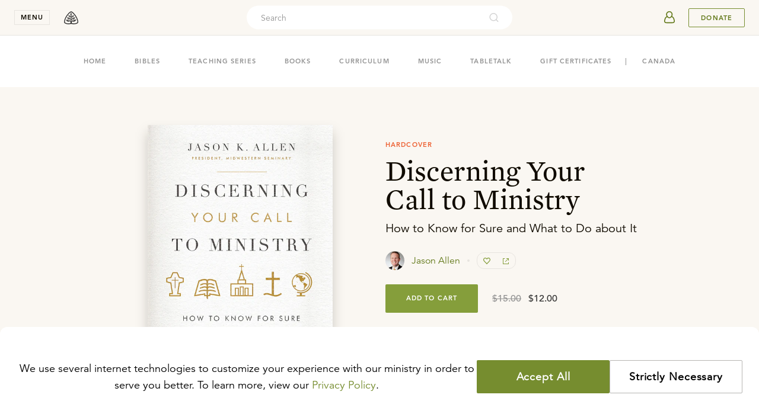

--- FILE ---
content_type: text/html
request_url: https://store.ligonier.org/discerning-your-call-to-ministry-hardcover
body_size: 23013
content:
<!DOCTYPE html><html lang="en"><head><meta charSet="utf-8"/><meta name="referrer" content="origin"/><meta name="viewport" content="width=device-width,initial-scale=1"/><title>Discerning Your Call to Ministry: Jason Allen - Hardcover, Book | Ligonier Ministries Store</title><meta name="description" content="If you are considering the ministry, there are two mistakes you must avoid. The first is taking up a calling that isn’t yours. The second is neglecting one that is."/><meta name="keywords" content="Reformed, Reformed Theology, Reformation, Bible, Theology, Bible Study, Apologetics, Worldview, Culture, Christian Living, Church History, R.C. Sproul, Sinclair Ferguson, Stephen Nichols, Burk Parsons"/><meta property="fb:pages" content="7434613114"/><meta property="og:type" content="website"/><meta property="og:site_name" content="Ligonier Ministries"/><meta property="og:title" content="Discerning Your Call to Ministry: Jason Allen - Hardcover, Book | Ligonier Ministries Store"/><meta property="og:description" content="If you are considering the ministry, there are two mistakes you must avoid. The first is taking up a calling that isn’t yours. The second is neglecting one that is."/><meta property="og:image" content="https://cdn.shopify.com/s/files/1/0343/0642/4891/products/DIS13BH_lowres.jpg"/><meta property="og:image:secure_url" content="https://cdn.shopify.com/s/files/1/0343/0642/4891/products/DIS13BH_lowres.jpg"/><meta name="twitter:site" content="@Ligonier"/><meta name="twitter:card" content="summary_large_image"/><meta name="twitter:title" content="Discerning Your Call to Ministry: Jason Allen - Hardcover, Book | Ligonier Ministries Store"/><meta name="twitter:image" content="https://cdn.shopify.com/s/files/1/0343/0642/4891/products/DIS13BH_lowres.jpg"/><meta name="twitter:description" content="If you are considering the ministry, there are two mistakes you must avoid. The first is taking up a calling that isn’t yours. The second is neglecting one that is."/><meta/><link rel="icon" href="/favicon-light.png" sizes="32x32" media="(prefers-color-scheme: light)"/><link rel="icon" href="/favicon-light.png" sizes="32x32" media="(prefers-color-scheme: dark)"/><link rel="apple-touch-icon" href="/apple-touch-icon.png"/><link rel="manifest" href="/manifest.webmanifest"/><link rel="stylesheet" href="/build/_assets/tailwind-NSFYCDB2.css"/><link rel="stylesheet" href="/build/_assets/nprogress-666GC6II.css"/><link rel="dns-prefetch" href="https://images.ctfassets.net/"/><link rel="dns-prefetch" href="https://cdn.shopify.com/"/><link rel="preconnect" href="https://images.ctfassets.net/" crossorigin="anonymous"/><link rel="preconnect" href="https://cdn.shopify.com/" crossorigin="anonymous"/></head><body><header class="fixed left-0 top-0 z-50 flex h-nav w-full min-w-min items-center justify-between py-0 px-5 transition-shadow duration-250 ease-out lg:py-0 lg:px-6 bg-cream border-b border-tint-edge"><div class="flex items-center"><button class="font-bold caps mr-3 block w-nav cursor-pointer select-none border border-tint-edge bg-none px-0 py-1 text-center text-2xs text-dark-copy outline-none transition-colors duration-300 ease-in-out hover:border-dark-copy lg:mr-4" aria-expanded="false" aria-controls="navigationMenu">menu</button><div class="absolute top-nav left-0 w-full overflow-y-auto scrollbar-hide h-0" id="navigationMenu"><nav class="select-none bg-white relative z-20 transition-transform duration-300 ease-in-out -translate-y-full"><div class="mx-auto p-5 py-[20px] md:flex  md:max-w-[680px] md:flex-wrap md:justify-center md:px-0 lg:max-w-[996px] lg:py-[32px] 2xl:max-w-[1324px]"><section class="mb-5 md:w-1/2 lg:w-1/4 lg:border-l lg:border-tint-edge lg:px-[24px] md:mb-8 lg:mb-0"><button aria-label="toggle menu group" class="relative z-10 flex h-10 cursor-pointer items-center justify-between w-full"><div class="font-mercury text-[22px] text-dark-copy hover:border-transparent hover:text-link-copy md:hidden">Teaching</div><svg xmlns="http://www.w3.org/2000/svg" width="16" height="16" viewBox="0 0 16 16" data-testid="icon-16-right-arrow" role="img" aria-label="image-icon" fill="transparent" class="block m-2 -rotate-90 fill-black md:hidden"><path d="M6.218 11.729a.747.747 0 0 0 0 1.053c.29.29.763.29 1.053 0l4.256-4.255a.747.747 0 0 0 0-1.054L7.27 3.218a.747.747 0 0 0-1.053 0 .747.747 0 0 0 0 1.053l3.73 3.73-3.73 3.728z"></path></svg></button><div class="hidden font-mercury text-2xl md:inline-block"><a url="https://learn.ligonier.org" class="text-dark-copy text-[22px] hover:border-transparent hover:text-primary-600" href="https://learn.ligonier.org">Teaching</a></div><div class="max-h-fit pt-5 md:block md:max-h-fit"><div class="relative mb-3 items-center flex md:hidden"><a class="
            inline-block max-w-full text-body-copy
            text-sm hover:text-link-copy hover:border-transparent
            cursor-pointer
          " url="https://learn.ligonier.org" href="https://learn.ligonier.org">Overview</a></div><div class="relative mb-3 flex items-center"><a class="
            inline-block max-w-full text-body-copy
            text-sm hover:text-link-copy hover:border-transparent
            cursor-pointer
          " url="https://learn.ligonier.org/series" href="https://learn.ligonier.org/series">Teaching Series</a></div><div class="relative mb-3 flex items-center"><a class="
            inline-block max-w-full text-body-copy
            text-sm hover:text-link-copy hover:border-transparent
            cursor-pointer
          " url="https://learn.ligonier.org/conferences" href="https://learn.ligonier.org/conferences">Conference Messages</a></div><div class="relative mb-3 flex items-center"><a class="
            inline-block max-w-full text-body-copy
            text-sm hover:text-link-copy hover:border-transparent
            cursor-pointer
          " url="https://learn.ligonier.org/qas" href="https://learn.ligonier.org/qas">Questions &amp; Answers</a></div><div class="relative mb-3 flex items-center"><a class="
            inline-block max-w-full text-body-copy
            text-sm hover:text-link-copy hover:border-transparent
            cursor-pointer
          " url="https://learn.ligonier.org/devotionals" href="https://learn.ligonier.org/devotionals">Devotionals</a></div><div class="relative mb-3 flex items-center"><a class="
            inline-block max-w-full text-body-copy
            text-sm hover:text-link-copy hover:border-transparent
            cursor-pointer
          " url="https://learn.ligonier.org/articles" href="https://learn.ligonier.org/articles">Articles</a></div><div class="relative mb-3 flex items-center"><a class="
            inline-block max-w-full text-body-copy
            text-sm hover:text-link-copy hover:border-transparent
            cursor-pointer
          " url="https://learn.ligonier.org/sermons" href="https://learn.ligonier.org/sermons">Sermons</a></div><div class="relative mb-3 flex items-center"><a class="
            inline-block max-w-full text-body-copy
            text-sm hover:text-link-copy hover:border-transparent
            cursor-pointer
          " url="https://learn.ligonier.org/podcasts" href="https://learn.ligonier.org/podcasts">Podcasts</a></div><div class="my-6 block w-5 border-b border-primary-400"></div><div class="relative mb-3 flex items-center"><a class="
            inline-block max-w-full text-body-copy
            text-sm hover:text-link-copy hover:border-transparent
            cursor-pointer
          " url="https://learn.ligonier.org/topics" href="https://learn.ligonier.org/topics">Topics</a></div><div class="relative mb-3 flex items-center"><a class="
            inline-block max-w-full text-body-copy
            text-sm hover:text-link-copy hover:border-transparent
            cursor-pointer
          " url="https://learn.ligonier.org/scripture" href="https://learn.ligonier.org/scripture">Scripture Index</a></div><div class="relative mb-3 flex items-center"><a class="
            inline-block max-w-full text-body-copy
            text-sm hover:text-link-copy hover:border-transparent
            cursor-pointer
          " url="https://learn.ligonier.org/collections" href="https://learn.ligonier.org/collections">Collections</a></div><div class="relative mb-3 flex items-center"><a class="
            inline-block max-w-full text-body-copy
            text-sm hover:text-link-copy hover:border-transparent
            cursor-pointer
          " url="https://learn.ligonier.org/guides" href="https://learn.ligonier.org/guides">Guides</a></div></div></section><section class="mb-5 md:w-1/2 lg:w-1/4 lg:border-l lg:border-tint-edge lg:px-[24px] md:mb-8 lg:mb-0"><button aria-label="toggle menu group" class="relative z-10 flex h-10 cursor-pointer items-center justify-between w-full"><div class="font-mercury text-[22px] text-dark-copy hover:border-transparent hover:text-link-copy md:hidden">Events</div><svg xmlns="http://www.w3.org/2000/svg" width="16" height="16" viewBox="0 0 16 16" data-testid="icon-16-right-arrow" role="img" aria-label="image-icon" fill="transparent" class="block m-2 fill-black md:hidden rotate-90"><path d="M6.218 11.729a.747.747 0 0 0 0 1.053c.29.29.763.29 1.053 0l4.256-4.255a.747.747 0 0 0 0-1.054L7.27 3.218a.747.747 0 0 0-1.053 0 .747.747 0 0 0 0 1.053l3.73 3.73-3.73 3.728z"></path></svg></button><div class="hidden font-mercury text-2xl md:inline-block"><a url="/events" class="text-dark-copy text-[22px] hover:border-transparent hover:text-primary-600" href="https://www.ligonier.org/events">Events</a></div><div class="max-h-fit pt-5 md:block md:max-h-fit hidden max-h-0 p-0"><div class="relative mb-3 items-center flex md:hidden"><a class="
            inline-block max-w-full text-body-copy
            text-sm hover:text-link-copy hover:border-transparent
            cursor-pointer
          " url="/events" href="https://www.ligonier.org/events">Upcoming Events</a></div><div class="relative mb-3 flex items-center"><a class="
            inline-block max-w-full text-body-copy
            text-sm hover:text-link-copy hover:border-transparent
            cursor-pointer
          " url="https://ligonier.brushfire.com/2026northflorida/618629" href="https://ligonier.brushfire.com/2026northflorida/618629"><div class="caps mb-1 text-2xs text-link-copy">Feb 7, 2026</div><div class="mb-2 line-clamp-1">Always Ready: North Florida 2026</div></a></div><div class="relative mb-3 flex items-center"><a class="
            inline-block max-w-full text-body-copy
            text-sm hover:text-link-copy hover:border-transparent
            cursor-pointer
          " url="https://brushfire.com/ligonier/2026rymhouston/621115" href="https://brushfire.com/ligonier/2026rymhouston/621115"><div class="caps mb-1 text-2xs text-link-copy">Mar 17, 2026</div><div class="mb-2 line-clamp-1">RYM Live Houston</div></a></div><div class="relative mb-3 flex items-center"><a class="
            inline-block max-w-full text-body-copy
            text-sm hover:text-link-copy hover:border-transparent
            cursor-pointer
          " url="https://www.ligonier.org/2026" href="https://www.ligonier.org/2026"><div class="caps mb-1 text-2xs text-link-copy">Apr 9, 2026</div><div class="mb-2 line-clamp-1">2026 National Conference</div></a></div><div class="relative mb-3 flex items-center"><a class="
            inline-block max-w-full text-body-copy
            text-sm hover:text-link-copy hover:border-transparent
            cursor-pointer
          " url="https://www.ligoniertours.com/tours/2026-french-study-tour/" href="https://www.ligoniertours.com/tours/2026-french-study-tour/"><div class="caps mb-1 text-2xs text-link-copy">Apr 24, 2026</div><div class="mb-2 line-clamp-1">2026 French Study Tour</div></a></div><div class="relative mb-3 flex items-center"><a class="
            inline-block max-w-full text-body-copy
            text-sm hover:text-link-copy hover:border-transparent
            cursor-pointer
          " url="https://www.ligoniertours.com/?post_type=tours&amp;p=939&amp;preview=true" href="https://www.ligoniertours.com/?post_type=tours&amp;p=939&amp;preview=true"><div class="caps mb-1 text-2xs text-link-copy">Apr 30, 2026</div><div class="mb-2 line-clamp-1">2026 Rhône River Study Cruise</div></a></div></div></section><section class="mb-5 md:w-1/2 lg:w-1/4 lg:border-l lg:border-tint-edge lg:px-[24px] md:border-t md:border-tint-edge md:pt-9 lg:border-t-0 lg:pt-0"><button aria-label="toggle menu group" class="relative z-10 flex h-10 cursor-pointer items-center justify-between w-full"><div class="font-mercury text-[22px] text-dark-copy hover:border-transparent hover:text-link-copy md:hidden">Store</div><svg xmlns="http://www.w3.org/2000/svg" width="16" height="16" viewBox="0 0 16 16" data-testid="icon-16-right-arrow" role="img" aria-label="image-icon" fill="transparent" class="block m-2 fill-black md:hidden rotate-90"><path d="M6.218 11.729a.747.747 0 0 0 0 1.053c.29.29.763.29 1.053 0l4.256-4.255a.747.747 0 0 0 0-1.054L7.27 3.218a.747.747 0 0 0-1.053 0 .747.747 0 0 0 0 1.053l3.73 3.73-3.73 3.728z"></path></svg></button><div class="hidden font-mercury text-2xl md:inline-block"><a url="https://store.ligonier.org" class="text-dark-copy text-[22px] hover:border-transparent hover:text-primary-600" href="/">Store</a></div><div class="max-h-fit pt-5 md:block md:max-h-fit hidden max-h-0 p-0"><div class="relative mb-3 items-center flex md:hidden"><a class="
            inline-block max-w-full text-body-copy
            text-sm hover:text-link-copy hover:border-transparent
            cursor-pointer
          " url="https://store.ligonier.org" href="/">Store Home</a></div><div class="relative mb-3 flex items-center"><a class="
            inline-block max-w-full text-body-copy
            text-sm hover:text-link-copy hover:border-transparent
            cursor-pointer
          " url="https://store.ligonier.org/type/bible" href="/type/bible">Bibles</a></div><div class="relative mb-3 flex items-center"><a class="
            inline-block max-w-full text-body-copy
            text-sm hover:text-link-copy hover:border-transparent
            cursor-pointer
          " url="https://store.ligonier.org/type/teaching-series" href="/type/teaching-series">Teaching Series</a></div><div class="relative mb-3 flex items-center"><a class="
            inline-block max-w-full text-body-copy
            text-sm hover:text-link-copy hover:border-transparent
            cursor-pointer
          " url="https://store.ligonier.org/type/book" href="/type/book">Books</a></div><div class="relative mb-3 flex items-center"><a class="
            inline-block max-w-full text-body-copy
            text-sm hover:text-link-copy hover:border-transparent
            cursor-pointer
          " url="https://www.ligonier.org/store/collection/childrens-curriculum" href="https://www.ligonier.org/store/collection/childrens-curriculum">Curriculum</a></div><div class="relative mb-3 flex items-center"><a class="
            inline-block max-w-full text-body-copy
            text-sm hover:text-link-copy hover:border-transparent
            cursor-pointer
          " url="https://store.ligonier.org/type/music" href="/type/music">Music</a></div><div class="relative mb-3 flex items-center"><a class="
            inline-block max-w-full text-body-copy
            text-sm hover:text-link-copy hover:border-transparent
            cursor-pointer
          " url="https://store.ligonier.org/type/tabletalk" href="/type/tabletalk">Tabletalk Magazine</a></div><div class="relative mb-3 flex items-center"><a class="
            inline-block max-w-full text-body-copy
            text-sm hover:text-link-copy hover:border-transparent
            cursor-pointer
          " url="https://store.ligonier.org/collection/giftcertificate" href="/collection/giftcertificate">Gift Certificates</a></div><div class="my-6 w-5 border-b border-primary-400"></div><div class="font-avenir"><div class="mb-3 text-xs text-cool-copy">New Teaching Series</div><div class="mb-2 text-sm leading-6 text-primary-600 hover:underline hover:underline-offset-4"><a url="https://store.ligonier.org/contending-for-the-faith-the-book-of-jude-download" aria-label="Promotion Product" href="/contending-for-the-faith-the-book-of-jude-download">Contending for the Faith</a></div><div class="mb-2 text-xs text-cool-copy">By Jason Helopoulos</div></div></div></section><section class="mb-5 md:w-1/2 lg:w-1/4 lg:border-l lg:border-tint-edge lg:px-[24px] md:border-t md:border-tint-edge md:pt-9 lg:border-t-0 lg:pt-0"><button aria-label="toggle menu group" class="relative z-10 flex h-10 cursor-pointer items-center justify-between w-full"><div class="font-mercury text-[22px] text-dark-copy hover:border-transparent hover:text-link-copy md:hidden">About</div><svg xmlns="http://www.w3.org/2000/svg" width="16" height="16" viewBox="0 0 16 16" data-testid="icon-16-right-arrow" role="img" aria-label="image-icon" fill="transparent" class="block m-2 fill-black md:hidden rotate-90"><path d="M6.218 11.729a.747.747 0 0 0 0 1.053c.29.29.763.29 1.053 0l4.256-4.255a.747.747 0 0 0 0-1.054L7.27 3.218a.747.747 0 0 0-1.053 0 .747.747 0 0 0 0 1.053l3.73 3.73-3.73 3.728z"></path></svg></button><div class="hidden font-mercury text-2xl md:inline-block"><a url="https://about.ligonier.org" class="text-dark-copy text-[22px] hover:border-transparent hover:text-primary-600" href="https://about.ligonier.org">About</a></div><div class="max-h-fit pt-5 md:block md:max-h-fit hidden max-h-0 p-0"><div class="relative mb-3 flex items-center"><a class="
            inline-block max-w-full text-body-copy
            text-sm hover:text-link-copy hover:border-transparent
            cursor-pointer
          " url="https://about.ligonier.org" href="https://about.ligonier.org">Ligonier Ministries</a></div><div class="relative mb-3 flex items-center"><a class="
            inline-block max-w-full text-body-copy
            text-sm hover:text-link-copy hover:border-transparent
            cursor-pointer
          " url="/posts" href="https://www.ligonier.org/posts">News &amp; Updates</a></div><div class="relative mb-3 flex items-center"><a class="
            inline-block max-w-full text-body-copy
            text-sm hover:text-link-copy hover:border-transparent
            cursor-pointer
          " url="/give" href="https://www.ligonier.org/give">Supporting Ligonier</a></div><div class="my-6 block w-5 border-b border-primary-400"></div><div class="relative mb-3 flex items-center"><a class="
            inline-block max-w-full text-body-copy
            text-sm hover:text-link-copy hover:border-transparent
            cursor-pointer
          " url="https://tabletalkmagazine.com/" href="https://tabletalkmagazine.com/">Tabletalk Magazine</a></div><div class="relative mb-3 flex items-center"><a class="
            inline-block max-w-full text-body-copy
            text-sm hover:text-link-copy hover:border-transparent
            cursor-pointer
          " url="https://renewingyourmind.org" href="https://renewingyourmind.org">Renewing Your Mind</a></div><div class="relative mb-3 flex items-center"><a class="
            inline-block max-w-full text-body-copy
            text-sm hover:text-link-copy hover:border-transparent
            cursor-pointer
          " url="https://connect.ligonier.org" href="https://connect.ligonier.org">Ligonier Connect</a></div><div class="relative mb-3 flex items-center"><a class="
            inline-block max-w-full text-body-copy
            text-sm hover:text-link-copy hover:border-transparent
            cursor-pointer
          " url="https://reformationstudybible.com" href="https://reformationstudybible.com">Reformation Study Bible</a></div><div class="relative mb-3 flex items-center"><a class="
            inline-block max-w-full text-body-copy
            text-sm hover:text-link-copy hover:border-transparent
            cursor-pointer
          " url="https://reformationbiblecollege.org" href="https://reformationbiblecollege.org">Reformation Bible College</a></div><div class="relative mb-3 flex items-center"><a class="
            inline-block max-w-full text-body-copy
            text-sm hover:text-link-copy hover:border-transparent
            cursor-pointer
          " url="https://refnet.fm" href="https://refnet.fm">RefNet</a></div></div></section></div><div class="bg-cream py-6 lg:py-8 px-10"><section class="flex mx-auto w-full flex-col justify-center items-center md:flex-row md:max-w-5xl"><div class="flex items-center mb-5 md:mb-0 md:mr-10"><svg xmlns="http://www.w3.org/2000/svg" width="24" height="24" viewBox="0 0 24 24" data-testid="icon-24-mail" role="img" aria-label="image-icon" fill="transparent" class="block mr-5 fill-secondary-500"><path d="M19 0a1 1 0 0 1 1 1v6.589l3.626 2.63.067.06a.963.963 0 0 1 .132.156l.073.125-.02-.039c.041.076.072.155.092.235l.023.126L24 11v12l-.002.067-.011.098-.025.111-.025.074-.059.129-.04.066-.071.097-.06.065-.083.075-.122.083-.096.05-.096.036-.134.034-.058.008L23 24H1a1 1 0 0 1-1-1V10.99l.007-.105.023-.128.037-.117.036-.081.033-.062.044-.069-.058.093.04-.068.082-.108.081-.083a.962.962 0 0 1 .102-.082L4 7.59V1a1 1 0 0 1 1-1h14zM2 12.684V22h17.08L4.683 14.149a.998.998 0 0 1-.313-.172L2 12.684zm20-.001-2.37 1.294a.998.998 0 0 1-.313.172l-5.23 2.85L22 21.315v-8.632zM18 2H6v10.588l6 3.273 6-3.273V2zm-3 7a1 1 0 1 1 0 2H9a1 1 0 1 1 0-2h6zm0-4a1 1 0 1 1 0 2H9a1 1 0 0 1 0-2h6z"></path></svg><h3 class="font-mercury text-lg lg:text-xl">Stay in Touch</h3></div><div class="w-full md:w-1/2"><div class="flex mx-auto w-full"><input type="email" required="" class="mr-3 h-7 rounded border border-tint-edge bg-inherit indent-3 text-xs w-full" placeholder="Enter your email address." value=""/><button aria-label="Submit" class="group no-underline inline-flex items-center justify-center shrink-0 select-none cursor-pointer outline-none transition-colors py-0 px-2 text-3xs leading-4 text-link-copy bg-transparent border border-primary-500 hover:bg-primary-400/10 caps rounded pointer-events-none opacity-70 w-[69px] h-7" disabled="">Submit</button></div></div></section></div></nav><div class="absolute top-0 bottom-0 left-0 right-0 z-10 bg-tint-fill transition-opacity duration-300 ease-in-out opacity-0 " role="button" tabindex="0" aria-label="region outside navigation menu that can be interacted with to close navigation menu"></div></div><a aria-label="logo" class="group no-underline inline-flex items-center justify-center shrink-0 select-none cursor-pointer outline-none transition-colors h-10 text-2xs leading-4 bg-transparent hover:bg-transparent border-none px-0 py-0 caps rounded w-10" href="https://www.ligonier.org"><svg xmlns="http://www.w3.org/2000/svg" width="24" height="24" viewBox="0 0 24 24" data-testid="icon-24-logo" role="img" aria-label="image-icon" fill="transparent" class="block fill-body-copy transition-colors group-hover:fill-cool-copy"><path fill-rule="evenodd" d="M19.847 8.32c-2.354-3.467-5.173-6.317-7.61-7.233L12 1l-.239.087c-2.435.916-5.255 3.766-7.608 7.232C1.823 11.793.013 15.86 0 19.34c.004.741.432 1.325.95 1.75 1.57 1.26 4.464 1.889 6.767 1.91.473 0 .92-.03 1.33-.096 1.433-.243 2.547-.603 2.953-.585.407-.018 1.52.342 2.95.585.412.066.859.096 1.332.096a14.713 14.713 0 0 0 4.827-.861c.747-.28 1.414-.615 1.941-1.05.517-.425.945-1.009.95-1.75-.013-3.48-1.823-7.546-4.153-11.02zm-7.684-.638c-.1-.006-.235-.19-.235-.19l.078-1.034c.061-.804-.013-1.916.058-1.843.2.208.438 1.45.415 1.806-.023.357-.124 1.247-.316 1.26zm9.998 12.31c-1.03.891-3.872 1.612-5.879 1.59-.413 0-.793-.027-1.105-.078a13.74 13.74 0 0 1-.688-.13c-.235-.058-.904-.2-1.298-.771-.259-.375-.522-1.532.07-2.002.952-.758 1.89.145 3.053.013 2.791-.316 2.753-2.055 4.725-3.18-3.737-.992-6.825.257-7.523 1.654-.6 1.198-.913.706-.906.303l-.002-.944c0-.414.012-1.235.697-1.712.715-.501.89-.136 2.367-.254 2.128-.171 2.412-2.084 3.638-2.884-1.213.078-4.517-1.334-6.135 2.127-.106.227-.472.494-.602.741-.007-1.328-.06-1.733-.001-2.277.035-.336.27-1.18.676-1.254.32-.056 1.024-.111 1.398-.194.995-.221 2.167-1.365 2.108-2.952-.878.364-3.086-.322-3.987 2.348-.088.191-.23.6-.307.823.038-.35-.157-2.087-.057-2.777.085-.088 1.536-1.277.539-3.097-.426-.774-.95-1.7-.95-1.7s-.523.926-.947 1.7c-.998 1.82.462 3.018.547 3.105 0 0-.011 2.177-.039 2.35-.094.622-.379-.974-.794-1.507-.497-.642-1.002-.993-1.96-1.114-.565-.07-.627.011-1.589-.13 1.061 3.496 2.75 2.87 3.675 3.079.396.09.59 1.326.59 1.326.029-.222-.01 2.1.005 2.108-.721-.419-1.527-3.06-3.678-2.91-1.608.111-2.852-.012-2.946-.065 1.087 1.924 1.852 3.598 5.36 3.106.693-.099 1.131 1.02 1.14 1.255 0 0 .05 1.015-.027 1.74-.073.695-.492.104-.92-.342-.428-.447-2.041-2.152-4.802-1.74-1.538.23-1.338.16-2.645-.021.592.787 2.323 4.303 5.53 2.952 1.815-.764 3.089.434 2.392 2.194-.142.358-.627.703-1.405.91-.21.044-.425.086-.656.123a7.19 7.19 0 0 1-1.106.079c-1.342.001-3.045-.29-4.343-.775-.65-.239-1.196-.532-1.536-.815-.35-.293-.44-.517-.436-.654-.012-2.974 1.67-6.91 3.91-10.222C7.436 5.937 10.125 3.31 12 2.514c1.875.796 4.563 3.423 6.687 6.603 2.242 3.311 3.922 7.248 3.91 10.222.004.137-.086.36-.436.653zm-7.696-2.847c.002-.001.988-1.56 3.894-1.524.17.001.556.042.736.061 0 0 .041.053-.157.073-.865.117-2.852.94-3.313 1.151-.328.145-.938.426-1.146.43-.042 0-.059-.076-.014-.19zm3.152-5.107c-.129.196-2.282.576-3.699 1.659 0 0-.112-.07-.083-.137.946-1.777 3.24-1.542 3.782-1.522zm-4.239-1.926c.295-1.069 1.543-1.55 2.455-1.649l.17-.018c-.243.453-1.684.852-2.534 1.783 0 0-.113-.033-.09-.116zm-2.761-.17c0 .099-.122.08-.122.08s-1.153-.9-2.278-1.635c-.055-.022-.05-.068-.05-.068 1.355.135 2.339.934 2.45 1.623zm-.369 3.576c0 .054-.098.069-.098.069-.109-.008-.995-.49-1.713-.842-.883-.431-1.881-.69-1.881-.69 1.817-.203 2.94.29 3.58 1.233.068.104.104.153.112.23zm-5.324 2.588c.008-.059 1.086-.22 1.483-.22 2.117 0 3.16 1.2 3.181 1.29 0 .052-.08.08-.088.08-.247-.007-2.71-1.002-4.51-1.108 0 0-.064-.024-.066-.042z"></path></svg></a></div><div class="h-full w-full items-center justify-end md:mr-3 md:absolute md:left-0 md:right-0 md:top-1/2 md:-z-10 md:-translate-y-1/2 md:justify-center hidden xs:flex"><div class="relative hidden h-full max-w-md grow items-center md:flex"><div class="flex h-10 items-center rounded-3xl p-1 bg-white w-full"><input placeholder="Search" id="headlessui-combobox-input-:Rmb6a9:" role="combobox" type="text" aria-expanded="false" aria-autocomplete="list" data-headlessui-state="" class="h-8 w-full flex-auto border-none bg-transparent p-0 pl-5 font-avenir text-sm outline-none placeholder:text-cool-copy text-dark-copy"/><svg xmlns="http://www.w3.org/2000/svg" viewBox="0 0 24 24" width="20" height="20" fill="transparent" data-testid="icon-20-search" role="img" class="block cursor-pointer my-0 mx-[18px] min-w-[18px] flex-initial fill-cool-copy opacity-40"><path d="M16.041 15.856c-0.034 0.026-0.067 0.055-0.099 0.087s-0.060 0.064-0.087 0.099c-1.258 1.213-2.969 1.958-4.855 1.958-1.933 0-3.682-0.782-4.95-2.050s-2.050-3.017-2.050-4.95 0.782-3.682 2.050-4.95 3.017-2.050 4.95-2.050 3.682 0.782 4.95 2.050 2.050 3.017 2.050 4.95c0 1.886-0.745 3.597-1.959 4.856zM21.707 20.293l-3.675-3.675c1.231-1.54 1.968-3.493 1.968-5.618 0-2.485-1.008-4.736-2.636-6.364s-3.879-2.636-6.364-2.636-4.736 1.008-6.364 2.636-2.636 3.879-2.636 6.364 1.008 4.736 2.636 6.364 3.879 2.636 6.364 2.636c2.125 0 4.078-0.737 5.618-1.968l3.675 3.675c0.391 0.391 1.024 0.391 1.414 0s0.391-1.024 0-1.414z"></path></svg></div><button aria-label="cross" class="group no-underline inline-flex items-center justify-center shrink-0 select-none cursor-pointer outline-none transition-colors h-10 text-2xs leading-4 bg-transparent hover:bg-transparent border-none px-0 py-0 caps rounded w-10 ml-2 -mr-3 md:hidden"><svg xmlns="http://www.w3.org/2000/svg" width="16" height="16" viewBox="0 0 16 16" data-testid="icon-16-cross" role="img" aria-label="image-icon" fill="transparent" class="block fill-body-copy transition-colors group-hover:fill-cool-copy"><path d="M12.791 3.209a.714.714 0 0 1 0 1.01L9.01 8l3.781 3.781a.714.714 0 0 1-1.01 1.01L8 9.01l-3.781 3.781a.71.71 0 0 1-1.01 0 .715.715 0 0 1 0-1.01L6.99 8 3.209 4.219a.715.715 0 0 1 1.01-1.01L8 6.99l3.781-3.781a.715.715 0 0 1 1.01 0z"></path></svg></button></div><button aria-label="search" class="group no-underline inline-flex items-center justify-center shrink-0 select-none cursor-pointer outline-none transition-colors h-10 text-2xs leading-4 bg-transparent hover:bg-transparent border-none px-0 py-0 caps rounded mr-5 w-auto md:hidden"><svg xmlns="http://www.w3.org/2000/svg" viewBox="0 0 24 24" width="20" height="20" fill="transparent" data-testid="icon-20-search" role="img" aria-label="image-icon" class="block fill-body-copy transition-colors group-hover:fill-cool-copy"><path d="M16.041 15.856c-0.034 0.026-0.067 0.055-0.099 0.087s-0.060 0.064-0.087 0.099c-1.258 1.213-2.969 1.958-4.855 1.958-1.933 0-3.682-0.782-4.95-2.050s-2.050-3.017-2.050-4.95 0.782-3.682 2.050-4.95 3.017-2.050 4.95-2.050 3.682 0.782 4.95 2.050 2.050 3.017 2.050 4.95c0 1.886-0.745 3.597-1.959 4.856zM21.707 20.293l-3.675-3.675c1.231-1.54 1.968-3.493 1.968-5.618 0-2.485-1.008-4.736-2.636-6.364s-3.879-2.636-6.364-2.636-4.736 1.008-6.364 2.636-2.636 3.879-2.636 6.364 1.008 4.736 2.636 6.364 3.879 2.636 6.364 2.636c2.125 0 4.078-0.737 5.618-1.968l3.675 3.675c0.391 0.391 1.024 0.391 1.414 0s0.391-1.024 0-1.414z"></path></svg></button></div><div class="flex items-center"><div class="flex"><div class="flex whitespace-nowrap border-0 px-0 pr-3"><a href="https://auth.ligonier.org/authorize?redirectUri=https://store.ligonier.org/discerning-your-call-to-ministry-hardcover&amp;grantType=implicit_cookie"><button aria-label="userAvatar" class="group no-underline items-center justify-center shrink-0 select-none cursor-pointer outline-none transition-colors h-10 text-2xs bg-transparent hover:bg-transparent border-none px-0 py-0 caps rounded w-10 flex"><svg xmlns="http://www.w3.org/2000/svg" width="40" height="40" viewBox="0 0 40 40" data-testid="icon-40-userAvatar" role="img" fill="transparent" class="block transition-colors fill-primary-600 group-hover:fill-cool-copy"><path d="M27.994 21.161c-.48-1.573-1.83-2.988-3.49-3.751.776-1.497 1.083-3.263.514-4.888a5.498 5.498 0 0 0-2.83-3.125c-2.833-1.343-6.25.024-7.444 2.744l.114.05-.114-.05c-.776 1.768-.46 3.755.44 5.406-1.525.792-2.73 2.123-3.18 3.59l-.947 3.157c-.363 1.194-.202 2.543.66 3.531.775.884 1.952 1.3 3.128 1.3h10.307c1.177 0 2.354-.416 3.129-1.3.864-.99 1.026-2.337.662-3.53l-.95-3.133zm-4.338-6.808c-.017 1.035-.397 2.077-.988 2.952-.54.802-1.321 1.55-2.3 1.78-1.352.316-2.57-.594-3.32-1.632l-.111-.155c-.933-1.391-1.338-3.2-.586-4.712a3.902 3.902 0 0 1 3.455-2.139c2.208 0 3.883 1.876 3.85 3.906zM12.98 26.794c-.49-.57-.545-1.352-.33-2.062h.001l.947-3.155c.33-1.077 1.297-2.115 2.503-2.703.944 1.076 2.32 1.923 3.87 1.861 1.484-.06 2.761-.918 3.645-1.974 1.324.554 2.425 1.668 2.784 2.84l.944 3.115v.002l.005.018c.233.765.133 1.46-.264 1.978l-.017.022-.027.034c-.406.492-1.07.77-1.886.77h-10.31c-.712 0-1.422-.23-1.865-.746z"></path></svg></button></a></div></div><a aria-label="Donate" class="group no-underline inline-flex items-center justify-center shrink-0 select-none cursor-pointer outline-none transition-colors py-0 text-2xs leading-4 text-link-copy bg-transparent border border-primary-500 hover:bg-primary-400/10 caps rounded font-bold h-8 px-5 lg:inline-flex" href="https://donate.ligonier.org">Donate</a></div></header><main class="flex min-h-screen flex-col items-center pt-nav" aria-label="main"><div class="fixed top-[60px] z-50 w-full"></div><div class="w-full md:flex md:flex-col md:items-center md:justify-center"><div class="flex cursor-pointer items-center px-5 py-2 md:hidden" role="switch" aria-checked="false" tabindex="0"><div class="flex-grow font-mercury text-[22px] text-body-copy">Store</div><div class="flex-grow-0 basis-4 transition-transform duration-300 ease-in-out rotate-90"><svg xmlns="http://www.w3.org/2000/svg" width="16" height="16" viewBox="0 0 16 16" data-testid="icon-16-right-arrow" role="img" fill="transparent" class="block fill-black"><path d="M6.218 11.729a.747.747 0 0 0 0 1.053c.29.29.763.29 1.053 0l4.256-4.255a.747.747 0 0 0 0-1.054L7.27 3.218a.747.747 0 0 0-1.053 0 .747.747 0 0 0 0 1.053l3.73 3.73-3.73 3.728z"></path></svg></div></div><div class="z-10 w-full flex-col items-center justify-center hidden md:flex md:flex-row md:flex-wrap"><div class="w-full py-2 px-6 text-lg md:caps md:w-auto md:px-6 md:py-9 md:text-2xs"><a class="py-2 text-cool-copy  no-underline hover:text-link-copy hover:no-underline" data-testid="CategoryLink:home" href="/">Home</a></div><div class="w-full py-2 px-6 text-lg md:caps md:w-auto md:px-6 md:py-9 md:text-2xs"><a class="py-2 text-cool-copy  no-underline hover:text-link-copy hover:no-underline" data-testid="CategoryLink:bible" href="/type/bible">Bibles</a></div><div class="w-full py-2 px-6 text-lg md:caps md:w-auto md:px-6 md:py-9 md:text-2xs"><a class="py-2 text-cool-copy  no-underline hover:text-link-copy hover:no-underline" data-testid="CategoryLink:teaching-series" href="/type/teaching-series">Teaching Series</a></div><div class="w-full py-2 px-6 text-lg md:caps md:w-auto md:px-6 md:py-9 md:text-2xs"><a class="py-2 text-cool-copy  no-underline hover:text-link-copy hover:no-underline" data-testid="CategoryLink:book" href="/type/book">Books</a></div><div class="w-full py-2 px-6 text-lg md:caps md:w-auto md:px-6 md:py-9 md:text-2xs"><a class="py-2 text-cool-copy  no-underline hover:text-link-copy hover:no-underline" data-testid="CategoryLink:curriculum" href="/collection/childrens-curriculum">Curriculum</a></div><div class="w-full py-2 px-6 text-lg md:caps md:w-auto md:px-6 md:py-9 md:text-2xs"><a class="py-2 text-cool-copy  no-underline hover:text-link-copy hover:no-underline" data-testid="CategoryLink:music" href="/type/music">Music</a></div><div class="w-full py-2 px-6 text-lg md:caps md:w-auto md:px-6 md:py-9 md:text-2xs"><a class="py-2 text-cool-copy  no-underline hover:text-link-copy hover:no-underline" data-testid="CategoryLink:tabletalk" href="/type/tabletalk">Tabletalk</a></div><div class="w-full py-2 px-6 text-lg md:caps md:w-auto md:px-6 md:py-9 md:text-2xs"><a class="py-2 text-cool-copy  no-underline hover:text-link-copy hover:no-underline" data-testid="CategoryLink:giftcertificate" href="/collection/giftcertificate">Gift Certificates</a></div><div class="hidden border-l border-cool-copy w-1 h-3 md:block"></div><div class="w-full py-2 px-6 text-lg md:caps md:w-auto md:px-6 md:py-9 md:text-2xs"><a class="py-2 text-cool-copy  no-underline hover:text-link-copy hover:no-underline" data-testid="CategoryLink:ligonier-ca-store" href="https://www.ligonier.ca/store">Canada</a></div></div></div><div class="fixed right-0 left-0 min-h-min top-0 opacity-1 z-10 flex w-full border-b bg-white p-5 transition-transform duration-500 sm:justify-center lg:bg-cream -translate-y-full"><div class="flex w-full items-center md:w-[496px] lg:w-[666px]"><img rel="preload" srcSet="https://cdn.shopify.com/s/files/1/0343/0642/4891/products/DIS13BH_lowres_70x.jpg?v=1621553496 1x,
https://cdn.shopify.com/s/files/1/0343/0642/4891/products/DIS13BH_lowres_105x.jpg?v=1621553496 1.5x,
https://cdn.shopify.com/s/files/1/0343/0642/4891/products/DIS13BH_lowres_140x.jpg?v=1621553496 2x,
https://cdn.shopify.com/s/files/1/0343/0642/4891/products/DIS13BH_lowres_210x.jpg?v=1621553496 3x" alt="Discerning Your Call to Ministry — Hardcover" class="min-h-[70px] object-contain w-[70px] hidden h-[51px] max-w-none items-start md:mr-6 md:flex"/><div class="flex w-full flex-col items-start justify-between md:flex-row md:items-center"><div class="grow lg:w-full"><h3 class="mb-2 text-lg leading-6 line-clamp-1 md:text-xl lg:w-full lg:text-2xl">Discerning Your Call to Ministry</h3><div><div class="text-md hidden flex-row md:flex"><span class="text-stone after:pl-3 after:content-[&#x27;•&#x27;]"><a class="border-b border-transparent text-link-copy hover:border-b hover:border-link-copy" href="https://www.ligonier.org/learn/teachers/jason-allen">Jason Allen</a></span><div class="flex items-center text-sm text-cool-copy">Hardcover</div></div></div></div><div class="sm:pl-5"></div><span class="text-body-copy text-base pr-6 font-avenir-bold !text-sm"><span class="mr-3 text-cool-copy line-through" data-testid="MSRPItemPrice">$15.00</span><span data-testid="ItemPrice">$12.00</span></span></div></div><div class="ml-5 flex items-center"><button aria-label="[object Object],false" class="group no-underline inline-flex items-center justify-center shrink-0 select-none cursor-pointer outline-none transition-colors h-10 py-0 text-2xs text-white bg-primary-400 border-none hover:bg-primary-600 caps rounded px-6"><div class=""><span class="md:hidden"><span>Add</span></span><span class="hidden md:flex"><span>Add to cart</span></span></div></button></div></div><div class="relative w-full overflow-hidden sm:overflow-visible" data-testid="ProductHeader"><div class="absolute bottom-0 left-0 right-0 top-16 bg-cream md:top-12 lg:top-0 lg:bottom-8"></div><header class="relative mx-auto grid grid-cols-[20px_1fr_20px] gap-0 md:grid-cols-[1fr_repeat(8,70px)_1fr] md:gap-5 lg:grid-cols-[1fr_repeat(12,70px)_1fr] lg:gap-5 2xl:grid-cols-[1fr_repeat(16,70px)_1fr] 2xl:gap-5"><div class="w-full shrink-0 pt-6 row-start-1 col-start-2 flex justify-center sm:mx-auto md:col-start-4 md:col-span-4 lg:mx-0 lg:pt-12 xl:pt-16 lg:col-start-2 lg:col-span-5 2xl:col-start-3 2xl:col-span-6"><div class="max-w-xs flex-1 md:max-w-none"><div class="relative h-0 w-full pb-[100%] lg:ml-auto" data-testid="ProductImage"><div class="absolute h-full w-full"><img rel="preload" sizes="
                (max-width: 767px) 400px,
                (min-width: 768px) and (max-width: 1023px) 375px,
                (min-width: 1024px) and (max-width: 1535px) 600px,
                (min-width: 1536px) 700px
              " srcSet="https://cdn.shopify.com/s/files/1/0343/0642/4891/products/DIS13BH_lowres_375x.jpg?v=1621553496 375w,
https://cdn.shopify.com/s/files/1/0343/0642/4891/products/DIS13BH_lowres_400x.jpg?v=1621553496 400w,
https://cdn.shopify.com/s/files/1/0343/0642/4891/products/DIS13BH_lowres_600x.jpg?v=1621553496 600w,
https://cdn.shopify.com/s/files/1/0343/0642/4891/products/DIS13BH_lowres_700x.jpg?v=1621553496 700w" alt="Discerning Your Call to Ministry — Hardcover" style="transform:scale(1) translateX(0px)" class="pointer-events-none h-full w-full object-contain lg:ml-20 drop-shadow"/></div></div></div></div><div class="w-full pt-5 pb-6 text-center row-start-2 col-start-2 md:pt-8 md:col-span-8 md:col-start-2 lg:self-center lg:pt-0 lg:text-left lg:row-start-1 lg:col-start-8 lg:col-span-5 2xl:col-start-10 2xl:col-span-7"><div class="caps mb-3 text-2xs text-secondary-500">Hardcover</div><h1 data-testid="ProductPageHeadline" class="mb-3 w-full text-center font-mercury text-3xl leading-snug text-dark-copy sm:text-4xl md:text-5xl lg:max-w-lg lg:text-left">Discerning Your Call to Ministry</h1><h2 class="mt-3 font-avenir text-lg sm:text-xl">How to Know for Sure and What to Do about It</h2><div class="flex items-center justify-center py-6 lg:justify-start"><div class="flex items-center justify-center lg:justify-start"><div class="shrink grow-0"><div class="relative flex items-center"><a url="https://www.ligonier.org/learn/teachers/jason-allen" class="shrink-0 flex items-center justify-center tracking-wider font-avenir text-center box-border h-[32px] w-[32px] rounded-[16px] text-2xs relative after:rounded-[16px] after:absolute after:top-[-1px] after:right-[-1px] after:bottom-[-1px] after:left-[-1px] bg-cream after:border-frost cursor-pointer text-link-copy" title="Jason Allen" href="https://www.ligonier.org/learn/teachers/jason-allen"><img rel="preload" srcSet="https://images.ctfassets.net/ukqj0ybhazqg/Jason_Allen_Web.jpg/ba6f100c15928e23f9d7799974ee6260/3438x3438_Allen_Jason.jpg?w=32 1x,
https://images.ctfassets.net/ukqj0ybhazqg/Jason_Allen_Web.jpg/ba6f100c15928e23f9d7799974ee6260/3438x3438_Allen_Jason.jpg?w=48 1.5x,
https://images.ctfassets.net/ukqj0ybhazqg/Jason_Allen_Web.jpg/ba6f100c15928e23f9d7799974ee6260/3438x3438_Allen_Jason.jpg?w=64 2x,
https://images.ctfassets.net/ukqj0ybhazqg/Jason_Allen_Web.jpg/ba6f100c15928e23f9d7799974ee6260/3438x3438_Allen_Jason.jpg?w=96 3x" alt="Jason Allen" class="object-cover h-[32px] w-[32px] rounded-[16px] text-2xs relative after:rounded-[16px] after:absolute after:top-[-1px] after:right-[-1px] after:bottom-[-1px] after:left-[-1px]"/></a><a url="https://www.ligonier.org/learn/teachers/jason-allen" class="ml-3 font-avenir text-base hover:underline underline-offset-4 text-link-copy" href="https://www.ligonier.org/learn/teachers/jason-allen">Jason Allen</a></div></div><div class="mx-3 h-1 w-1 rounded-md bg-tint-edge md:block"></div><div class="flex flex-wrap items-center "><div class="text-[16px]"></div></div></div><div class="shrink-0"><div class="relative"><div data-testid="shareAndLikeButton" class="relative inline-flex min-w-min flex-row items-center justify-center"><div class="h-7 rounded-xl border border-tint-edge"><button aria-label="favorite" class="group no-underline inline-flex items-center justify-center shrink-0 select-none cursor-pointer outline-none transition-colors text-2xs bg-transparent hover:bg-transparent border-none px-0 py-0 caps rounded w-8 h-7"><svg xmlns="http://www.w3.org/2000/svg" width="12" height="12" viewBox="0 0 12 12" data-testid="icon-12-favorite" role="img" fill="transparent" class="block transition-colors group-hover:fill-cool-copy fill-primary-400 cursor-pointer"><path d="M3.276 0a3.17 3.17 0 0 0-2.33 1.018c-1.262 1.36-1.26 3.516 0 4.876l4.602 4.961a.616.616 0 0 0 .898 0l4.607-4.957c1.263-1.359 1.262-3.516 0-4.875a3.166 3.166 0 0 0-4.654 0l-.4.428-.398-.433A3.16 3.16 0 0 0 3.276 0zm0 1.196c.509 0 1.014.22 1.422.658l.855.917a.616.616 0 0 0 .898 0l.85-.907c.815-.877 2.034-.877 2.849 0 .814.877.814 2.321 0 3.199L5.995 9.534 1.85 5.058c-.815-.88-.815-2.327 0-3.204.407-.439.918-.658 1.426-.658z"></path></svg></button><button aria-label="share" class="group no-underline inline-flex items-center justify-center shrink-0 select-none cursor-pointer outline-none transition-colors text-2xs bg-transparent hover:bg-transparent border-none px-0 py-0 caps rounded w-8 h-7"><svg xmlns="http://www.w3.org/2000/svg" width="12" height="12" viewBox="0 0 12 12" data-testid="icon-12-share" role="img" fill="transparent" class="block transition-colors group-hover:fill-cool-copy fill-primary-400"><path d="M10 10V7.998c0-.275.222-.498.5-.498.276 0 .5.222.5.498v2.504a.497.497 0 0 1-.5.498h-9a.497.497 0 0 1-.5-.5v-9c0-.276.222-.5.498-.5h2.504c.275 0 .498.222.498.5 0 .276-.222.5-.498.5H2v8h8zm0-7.293L5.57 7.14a.5.5 0 1 1-.707-.708L9.292 2H7.499a.5.5 0 1 1 0-1h3.004a.495.495 0 0 1 .498.498v3.004a.5.5 0 1 1-1 0V2.707z"></path></svg></button></div><div class="fixed top-0 left-0 h-full w-full items-center justify-center overflow-auto hidden bg-black bg-opacity-25 z-10" role="dialog"><div><div class="bg-red flex w-full flex-col items-center bg-white p-6 sm:w-[436px]"><svg xmlns="http://www.w3.org/2000/svg" width="16" height="16" viewBox="0 0 16 16" data-testid="icon-16-cross" role="img" fill="transparent" class="block cursor-pointer self-end fill-slate"><path d="M12.791 3.209a.714.714 0 0 1 0 1.01L9.01 8l3.781 3.781a.714.714 0 0 1-1.01 1.01L8 9.01l-3.781 3.781a.71.71 0 0 1-1.01 0 .715.715 0 0 1 0-1.01L6.99 8 3.209 4.219a.715.715 0 0 1 1.01-1.01L8 6.99l3.781-3.781a.715.715 0 0 1 1.01 0z"></path></svg><div class="my-6 mx-0 text-center font-mercury text-xl text-body-copy">Share This Resource</div><div class="mb-6 w-full xs:w-80"><div class="avenir flex h-10 min-w-[200px] items-center justify-between rounded bg-smoke py-0 px-6 text-xs"><span class="overflow-hidden text-ellipsis whitespace-nowrap text-cool-copy" title="https://store.ligonier.org/discerning-your-call-to-ministry-hardcover">https://store.ligonier.org/discerning-your-call-to-ministry-hardcover</span><button class="ml-2 -mr-2 cursor-pointer select-none border-none bg-transparent p-2 text-right text-link-copy outline-none">Copy</button></div></div><div class="mb-6 flex items-center"><button class="transition-background inline-flex h-10 w-10 cursor-pointer select-none items-center justify-center rounded-full border-none outline-none duration-200 ease-out bg-facebook-color-default hover:bg-facebook-color-light mr-2" title="Facebook" data-variant="facebook"><svg xmlns="http://www.w3.org/2000/svg" width="20" height="20" viewBox="0 0 20 20" data-testid="icon-20-facebook" role="img" fill="transparent" class="block shrink-0 fill-white"><path d="M8.023 18 8 11H5V8h3V6c0-2.7 1.672-4 4.08-4 1.153 0 2.144.086 2.433.124v2.821h-1.67c-1.31 0-1.563.623-1.563 1.536V8H15l-1 3h-2.72v7H8.023z"></path></svg></button><button class="transition-background inline-flex h-10 w-10 cursor-pointer select-none items-center justify-center rounded-full border-none outline-none duration-200 ease-out bg-twitter-color-default hover:bg-twitter-color-light mr-2" title="Twitter" data-variant="twitter"><svg width="18" height="18" viewBox="0 0 24 24" aria-hidden="true" data-testid="icon-20-x-twitter" role="img" fill="transparent" class="block shrink-0 fill-white"><path d="M18.244 2.25h3.308l-7.227 8.26 8.502 11.24H16.17l-5.214-6.817L4.99 21.75H1.68l7.73-8.835L1.254 2.25H8.08l4.713 6.231zm-1.161 17.52h1.833L7.084 4.126H5.117z"></path></svg></button><button class="transition-background inline-flex h-10 w-10 cursor-pointer select-none items-center justify-center rounded-full border-none outline-none duration-200 ease-out bg-linkedin-color-default hover:bg-linkedin-color-light mr-2" title="Linkedin" data-variant="linkedin"><svg xmlns="http://www.w3.org/2000/svg" width="40" height="40" fill="transparent" data-testid="icon-20-linkedin" role="img" class="block shrink-0 fill-white"><circle cx="20" cy="20" r="20" fill="#0E76A8"></circle><path fill="#fff" fill-rule="evenodd" d="M15.806 17.204h-3.593V28h3.593V17.204Zm.236-3.34c-.023-1.058-.78-1.864-2.01-1.864-1.228 0-2.032.806-2.032 1.865 0 1.036.78 1.866 1.986 1.866h.023c1.253 0 2.033-.83 2.033-1.866Zm12.721 7.946c0-3.316-1.772-4.86-4.137-4.86-1.907 0-2.762 1.048-3.238 1.784v-1.53h-3.594c.047 1.013 0 10.796 0 10.796h3.594v-6.03c0-.322.023-.644.118-.875.26-.644.85-1.311 1.843-1.311 1.301 0 1.821.99 1.821 2.44V28h3.593v-6.19Z" clip-rule="evenodd"></path></svg></button><button class="transition-background inline-flex h-10 w-10 cursor-pointer select-none items-center justify-center rounded-full border-none outline-none duration-200 ease-out bg-email-color-default hover:bg-email-color-light" title="Email" data-variant="email"><svg xmlns="http://www.w3.org/2000/svg" width="40" height="40" fill="transparent" data-testid="icon-20-email" role="img" class="block shrink-0 fill-white"><circle cx="20" cy="20" r="20" fill="#2C2C2C"></circle><g fill="#fff" clip-path="url(#a)"><path d="m12.005 15.884 7.997 3.998 7.997-3.998A2 2 0 0 0 26.002 14h-12a2 2 0 0 0-1.997 1.884Z"></path><path d="m28.002 18.118-8 4-8-4V24a2 2 0 0 0 2 2h12a2 2 0 0 0 2-2v-5.882Z"></path></g><defs><clipPath id="a"><path fill="#fff" d="M12 12h16v16H12z"></path></clipPath></defs></svg></button></div></div></div></div></div></div></div></div><div class="lg:flex lg:flex-row-reverse lg:flex-wrap lg:items-center lg:justify-end"><span class="text-body-copy font-avenir-bold text-base mb-6 block lg:mb-0 lg:ml-6 lg:last:ml-0"><span class="mr-3 text-cool-copy line-through" data-testid="MSRPItemPrice">$15.00</span><span data-testid="ItemPrice">$12.00</span></span><button data-testid="ProductHeaderAddToCart" aria-label="[object Object],false" class="group no-underline inline-flex items-center justify-center shrink-0 select-none cursor-pointer outline-none transition-colors h-10 py-0 px-5 text-2xs text-white bg-primary-400 border-none hover:bg-primary-600 caps rounded min-w-[9.75rem] lg:h-12 lg:px-8"><div class="">Add to cart</div></button></div></div></header></div><div class="mx-auto grid w-full grid-cols-[20px_1fr_20px] gap-3 border-b border-tint-edge leading-7 text-body-copy md:grid-cols-[1fr_repeat(8,70px)_1fr] lg:grid-cols-[1fr_repeat(12,70px)_1fr] 2xl:grid-cols-[1fr_repeat(16,70px)_1fr]"><div class="pb-8 md:pb-12 col-start-2 md:col-start-3 md:col-span-6 lg:col-span-8 lg:col-start-4 2xl:col-start-6 !pt-12 md:col-span-6 md:col-start-3"><p>If you are considering the ministry, there are two mistakes you must avoid. The first is taking up a calling that isn’t yours. The second is neglecting one that is.</p><p><em class="">Discerning Your Call to Ministry</em> will help you know the difference. A tool for seminary students, pastors-in-training, and even current pastors, it serves to confirm or prompt deep thought about the calling to ministry through 10 probing questions, including:</p><p>-Do you desire the ministry?</p><p>-Does your church affirm your calling?</p><p>-Do you love the people of God?</p><p>-Are you willing to surrender?</p><p>Pastoral dropout rates are high, and seminary admission rates are declining—signs that many of us don’t quite know what we’re signing ourselves up for. Author Jason Allen, a former pastor and the president of North America’s fastest growing seminary, gives readers a better picture of the calling. Presenting a series of diagnostic questions informed by Scripture, church history, and his own experience, he helps those seeking ordination or ministry positions make confident decisions about their service to God, one way or the other.</p></div></div><div class="fixed top-nav bottom-0 left-0 right-0 -z-10 bg-tint-fill transition-opacity duration-250 ease-out opacity-0" role="none"></div><div class="fixed right-0 left-0 z-[100] min-h-min top-0 -translate-y-full bg-white transition-transform duration-300 ease-in-out"><div class="absolute left-4 right-4 top-5 z-10 flex items-center justify-between lg:left-8 lg:right-8"><div class="caps text-xs text-body-copy"></div><button aria-label="cross" class="group no-underline inline-flex items-center justify-center shrink-0 select-none cursor-pointer outline-none transition-colors h-10 text-2xs bg-transparent hover:bg-transparent border-none px-0 py-0 caps rounded w-10 opacity-50"><svg xmlns="http://www.w3.org/2000/svg" width="16" height="16" viewBox="0 0 16 16" data-testid="icon-16-cross" role="img" fill="transparent" class="block fill-body-copy transition-colors group-hover:fill-cool-copy"><path d="M12.791 3.209a.714.714 0 0 1 0 1.01L9.01 8l3.781 3.781a.714.714 0 0 1-1.01 1.01L8 9.01l-3.781 3.781a.71.71 0 0 1-1.01 0 .715.715 0 0 1 0-1.01L6.99 8 3.209 4.219a.715.715 0 0 1 1.01-1.01L8 6.99l3.781-3.781a.715.715 0 0 1 1.01 0z"></path></svg></button></div><div class="h-screen-minus-nav overflow-hidden md:h-auto"><h2 class="mx-5 mt-20 mb-12 text-center font-avenir text-sm text-body-copy md:text-base">High Resolution images available for download</h2><div class="mb-12 overflow-x-auto whitespace-nowrap pb-6 text-center"></div></div></div><div class="mx-auto grid w-full grid-cols-[20px_1fr_20px] gap-x-3 gap-y-16 lg:gap-y-24 py-12 md:py-16 md:grid-cols-[1fr_repeat(8,70px)_1fr] lg:grid-cols-[1fr_repeat(12,70px)_1fr] 2xl:grid-cols-[1fr_repeat(16,70px)_1fr]"><section class="col-start-2 md:col-start-3 md:col-span-6 mb-4 lg:col-start-4 lg:mb-0 2xl:col-start-6"><header class="block lg:hidden mb-6 flex cursor-pointer items-center justify-between text-lg text-dark-copy" role="switch" tabindex="0" aria-checked="true"><h4>Product Info</h4><svg xmlns="http://www.w3.org/2000/svg" width="16" height="16" viewBox="0 0 16 16" data-testid="icon-16-left-arrow" role="img" fill="transparent" class="block ml-2 fill-cool-copy transition-transform duration-200 ease-linear rotate-90 lg:hidden"><path d="M9.782 11.729c.29.29.29.763 0 1.053a.747.747 0 0 1-1.053 0L4.473 8.527a.747.747 0 0 1 0-1.054L8.73 3.218a.747.747 0 0 1 1.053 0c.29.29.29.762 0 1.053l-3.73 3.73 3.73 3.728z"></path></svg></header><header class="hidden lg:block mb-6 flex items-center justify-between text-lg text-dark-copy" role="switch" tabindex="0" aria-checked="true"><h4>Product Info</h4><svg xmlns="http://www.w3.org/2000/svg" width="16" height="16" viewBox="0 0 16 16" data-testid="icon-16-left-arrow" role="img" fill="transparent" class="block ml-2 fill-cool-copy transition-transform duration-200 ease-linear rotate-90 lg:hidden"><path d="M9.782 11.729c.29.29.29.763 0 1.053a.747.747 0 0 1-1.053 0L4.473 8.527a.747.747 0 0 1 0-1.054L8.73 3.218a.747.747 0 0 1 1.053 0c.29.29.29.762 0 1.053l-3.73 3.73 3.73 3.728z"></path></svg></header><div class="hidden lg:block"><div><h4 class="font-avenir-bold text-xs leading-relaxed text-cool-copy">Publisher</h4><div class="mb-5 text-sm text-body-copy">Moody Publishers</div></div><div><h4 class="font-avenir-bold text-xs leading-relaxed text-cool-copy">Format</h4><div class="mb-5 text-sm text-body-copy">Hardcover</div></div><div><h4 class="font-avenir-bold text-xs leading-relaxed text-cool-copy">ISBN</h4><div class="mb-5 text-sm text-body-copy">9780802414663</div></div><div><h4 class="font-avenir-bold text-xs leading-relaxed text-cool-copy">Topic</h4><div class="mb-5 text-sm text-body-copy"><a class="text-link-copy cursor-pointer hover:underline underline-offset-4" href="https://www.ligonier.org/learn/topics/pastoral-ministry">Pastoral Ministry</a></div></div><div><h4 class="font-avenir-bold text-xs leading-relaxed text-cool-copy">Product Code</h4><div class="mb-5 text-sm text-body-copy">DIS13BH</div></div><div><h4 class="font-avenir-bold text-xs leading-relaxed text-cool-copy">Weight</h4><div class="mb-5 text-sm text-body-copy">0.65 Pounds</div></div></div><div class="block lg:hidden"><div><h4 class="font-avenir-bold text-xs leading-relaxed text-cool-copy">Publisher</h4><div class="mb-5 text-sm text-body-copy">Moody Publishers</div></div><div><h4 class="font-avenir-bold text-xs leading-relaxed text-cool-copy">Format</h4><div class="mb-5 text-sm text-body-copy">Hardcover</div></div><div><h4 class="font-avenir-bold text-xs leading-relaxed text-cool-copy">ISBN</h4><div class="mb-5 text-sm text-body-copy">9780802414663</div></div><div><h4 class="font-avenir-bold text-xs leading-relaxed text-cool-copy">Topic</h4><div class="mb-5 text-sm text-body-copy"><a class="text-link-copy cursor-pointer hover:underline underline-offset-4" href="https://www.ligonier.org/learn/topics/pastoral-ministry">Pastoral Ministry</a></div></div><div><h4 class="font-avenir-bold text-xs leading-relaxed text-cool-copy">Product Code</h4><div class="mb-5 text-sm text-body-copy">DIS13BH</div></div><div><h4 class="font-avenir-bold text-xs leading-relaxed text-cool-copy">Weight</h4><div class="mb-5 text-sm text-body-copy">0.65 Pounds</div></div></div></section></div></main><footer class="bg-smoke w-full"><div class="bg-white"><section class="flex flex-col items-center border-t border-tint-edge py-16 px-5 text-center"><svg xmlns="http://www.w3.org/2000/svg" width="24" height="24" viewBox="0 0 24 24" data-testid="icon-24-chat" role="img" aria-label="image-icon" fill="transparent" class="block mb-6 fill-secondary-500"><path fill-rule="evenodd" d="M12.879 1.879A3 3 0 0 1 15 1h6a3 3 0 0 1 3 3v4a3 3 0 0 1-3 3h-1.764l-3.789 1.894A1 1 0 0 1 14 12v-1.172A3 3 0 0 1 12 8V4a3 3 0 0 1 .879-2.121zM16 10.382l2.553-1.276A1 1 0 0 1 19 9h2a1 1 0 0 0 1-1V4a1 1 0 0 0-1-1h-6a1 1 0 0 0-1 1v4a1 1 0 0 0 .869.991L15 9a1 1 0 0 1 1 1v.382zM9 5a1 1 0 1 1 0 2H2v14h18v-7a1 1 0 1 1 2 0v8a1 1 0 0 1-1 1H1a1 1 0 0 1-1-1V6a1 1 0 0 1 1-1h8zM8 15a4 4 0 0 1 3.994 3.773L12 19H4a4 4 0 0 1 4-4zm0-5a2 2 0 1 1 0 4 2 2 0 0 1 0-4z"></path></svg><h3 class="mb-6 font-mercury text-2xl text-dark-copy">How may we help?</h3><p class="m-0 max-w-md p-0 text-body-copy text-sm mobile:text-base	font-avenir !leading-[1.8]">Looking for something specific? Have questions about a resource? We’re eager to help. Please contact us using the<!-- --> <a url="https://lc.chat/now/7423931/" class="text-link-copy hover:underline hover:underline-offset-4" href="https://lc.chat/now/7423931/">chat bubble</a>,<!-- --> <a url="mailto:service@ligonier.org" class="text-link-copy hover:underline hover:underline-offset-4" href="mailto:service@ligonier.org">email</a>, or calling<!-- --> <a url="tel:+1-800-435-4343" class="text-link-copy hover:underline hover:underline-offset-4" href="tel:+1-800-435-4343">800-435-4343</a>.</p></section><div class="border-t border-tint-edge py-5 md:py-3"><div class="mx-auto flex max-w-screen-sm flex-col items-center px-5 md:flex-row md:justify-between lg:max-w-screen-lg"><ul class="flex w-full flex-wrap justify-center p-0 text-sm md:w-auto list-none"><li class="basis-full text-center sm:basis-auto"><a class="hover:text-link-copy hover:underline hover:underline-offset-4" url="https://www.ligonier.org/faqs" data-testid="StoreFooterLink:FAQ" href="https://www.ligonier.org/faqs">FAQ</a></li></ul><div class="h-5 w-[150px] mx-auto md:m-0"><img rel="preload" srcSet="/payment-cards.svg 1x,
/payment-cards.svg 1.5x,
/payment-cards.svg 2x,
/payment-cards.svg 3x" alt="Accepted Payment Cards :: Visa, American Express, Discover, Mastercard, Apple Pay, Google Pay" width="150px" height="15px"/></div></div></div></div><div class="bg-primary-800 w-full"><div class="px-8 xl:px-0 w-full mx-auto flex py-12 xl:py-14 md:max-w-3xl lg:max-w-5xl align-center items-center text-white"><div class="hidden mr-8 bg-olive/20 relative h-[280px] w-[200px] xl:flex xl:mt-2"><div class="transform -translate-x-2 -translate-y-2 h-full"><img rel="preload" sizes="(max-width: 1280px) 100vw, 1280px" srcSet="https://images.ctfassets.net/ukqj0ybhazqg/6SbRZJNaHBk5lS3GZQyYUG/145fff7e2d0426a4a8d9aeef4f0ea139/1200x675_16_9_FYE_25_financial_appeal_webkit_eLetter_02.jpg?w=240 240w,
https://images.ctfassets.net/ukqj0ybhazqg/6SbRZJNaHBk5lS3GZQyYUG/145fff7e2d0426a4a8d9aeef4f0ea139/1200x675_16_9_FYE_25_financial_appeal_webkit_eLetter_02.jpg?w=320 320w,
https://images.ctfassets.net/ukqj0ybhazqg/6SbRZJNaHBk5lS3GZQyYUG/145fff7e2d0426a4a8d9aeef4f0ea139/1200x675_16_9_FYE_25_financial_appeal_webkit_eLetter_02.jpg?w=480 480w,
https://images.ctfassets.net/ukqj0ybhazqg/6SbRZJNaHBk5lS3GZQyYUG/145fff7e2d0426a4a8d9aeef4f0ea139/1200x675_16_9_FYE_25_financial_appeal_webkit_eLetter_02.jpg?w=640 640w,
https://images.ctfassets.net/ukqj0ybhazqg/6SbRZJNaHBk5lS3GZQyYUG/145fff7e2d0426a4a8d9aeef4f0ea139/1200x675_16_9_FYE_25_financial_appeal_webkit_eLetter_02.jpg?w=768 768w,
https://images.ctfassets.net/ukqj0ybhazqg/6SbRZJNaHBk5lS3GZQyYUG/145fff7e2d0426a4a8d9aeef4f0ea139/1200x675_16_9_FYE_25_financial_appeal_webkit_eLetter_02.jpg?w=800 800w,
https://images.ctfassets.net/ukqj0ybhazqg/6SbRZJNaHBk5lS3GZQyYUG/145fff7e2d0426a4a8d9aeef4f0ea139/1200x675_16_9_FYE_25_financial_appeal_webkit_eLetter_02.jpg?w=1024 1024w,
https://images.ctfassets.net/ukqj0ybhazqg/6SbRZJNaHBk5lS3GZQyYUG/145fff7e2d0426a4a8d9aeef4f0ea139/1200x675_16_9_FYE_25_financial_appeal_webkit_eLetter_02.jpg?w=1280 1280w,
https://images.ctfassets.net/ukqj0ybhazqg/6SbRZJNaHBk5lS3GZQyYUG/145fff7e2d0426a4a8d9aeef4f0ea139/1200x675_16_9_FYE_25_financial_appeal_webkit_eLetter_02.jpg?w=1440 1440w,
https://images.ctfassets.net/ukqj0ybhazqg/6SbRZJNaHBk5lS3GZQyYUG/145fff7e2d0426a4a8d9aeef4f0ea139/1200x675_16_9_FYE_25_financial_appeal_webkit_eLetter_02.jpg?w=1680 1680w,
https://images.ctfassets.net/ukqj0ybhazqg/6SbRZJNaHBk5lS3GZQyYUG/145fff7e2d0426a4a8d9aeef4f0ea139/1200x675_16_9_FYE_25_financial_appeal_webkit_eLetter_02.jpg?w=1920 1920w,
https://images.ctfassets.net/ukqj0ybhazqg/6SbRZJNaHBk5lS3GZQyYUG/145fff7e2d0426a4a8d9aeef4f0ea139/1200x675_16_9_FYE_25_financial_appeal_webkit_eLetter_02.jpg?w=2240 2240w,
https://images.ctfassets.net/ukqj0ybhazqg/6SbRZJNaHBk5lS3GZQyYUG/145fff7e2d0426a4a8d9aeef4f0ea139/1200x675_16_9_FYE_25_financial_appeal_webkit_eLetter_02.jpg?w=2560 2560w,
https://images.ctfassets.net/ukqj0ybhazqg/6SbRZJNaHBk5lS3GZQyYUG/145fff7e2d0426a4a8d9aeef4f0ea139/1200x675_16_9_FYE_25_financial_appeal_webkit_eLetter_02.jpg?w=3000 3000w,
https://images.ctfassets.net/ukqj0ybhazqg/6SbRZJNaHBk5lS3GZQyYUG/145fff7e2d0426a4a8d9aeef4f0ea139/1200x675_16_9_FYE_25_financial_appeal_webkit_eLetter_02.jpg?w=3440 3440w" alt="1200x675 16 9 FYE 25 financial appeal webkit eLetter 02" class="h-full object-cover w-full"/></div></div><div class="w-full xl:w-max flex-1"><h2 class="text-white mb-10 text-left text-3xl md:text-center xl:mb-12">You Can Make a Difference</h2><div class="flex w-full flex-col xl:flex-row justify-evenly"><section class="flex-1 xl:flex mb-10 xl:mb-0"><div class="flex w-full"><img class="mr-5 fill-secondary-500 w-[25px] h-[25px]" src="https://images.ctfassets.net/ukqj0ybhazqg/3vUbXl8E2GTWXLLvwWCA2p/1b0299663d7ddfd0ef1858ed3209f2ec/24px-donate.svg" alt="icon"/><div class="block w-full md:flex xl:block xl:w-80"><div class="w-full"><h3 class="font-avenir-bold text-white text-xl xl:w-72">Join Thousands, Reach Millions</h3><p class="flex text-white text-sm font-avenir-bold my-5 lg:text-base xl:my-4 xl:text-sm">Be a theological lifeline for Christians through your monthly gift.</p></div><a aria-label="Explore more about supporting Ligonier" class="group no-underline inline-flex items-center justify-center shrink-0 select-none cursor-pointer outline-none transition-colors h-10 py-0 px-5 text-2xs leading-4 text-white bg-primary-400 border-none hover:bg-primary-600 caps rounded" title="Give Monthly" prefetch="none" href="https://gift.ligonier.org/3345/partner-today?monthlyamount=30.00">Give Monthly</a></div></div></section><section class="flex-1 xl:flex mb-10 xl:mb-0"><div class="flex w-full"><img class="mr-5 fill-secondary-500 w-[25px] h-[25px]" src="https://images.ctfassets.net/ukqj0ybhazqg/4J4T7D8n2HQkmJb5hxwDoa/ffea6f71d9f8f2dcc203fea7bb0d2e2d/Globe_1.svg" alt="icon"/><div class="block w-full md:flex xl:block xl:w-80"><div class="w-full"><h3 class="font-avenir-bold text-white text-xl xl:w-72">Support Ligonier’s Global Mission</h3><p class="flex text-white text-sm font-avenir-bold my-5 lg:text-base xl:my-4 xl:text-sm">Your generosity fuels gospel outreach around the world.</p></div><a aria-label="Explore more about supporting Ligonier" class="group no-underline inline-flex items-center justify-center shrink-0 select-none cursor-pointer outline-none transition-colors h-10 py-0 px-5 text-2xs leading-4 text-white bg-primary-400 border-none hover:bg-primary-600 caps rounded" title="One-Time Gift" prefetch="none" href="https://donate.ligonier.org/?utm_campaign=mpstreaming&amp;utm_source=footeronetime">One-Time Gift</a></div></div></section></div></div></div><div class="bg-frost py-6 lg:py-8 px-10"><section class="flex mx-auto w-full flex-col justify-center items-center md:flex-row md:max-w-5xl"><div class="flex items-center mb-5 md:mb-0 md:mr-10"><svg xmlns="http://www.w3.org/2000/svg" width="24" height="24" viewBox="0 0 24 24" data-testid="icon-24-mail" role="img" aria-label="image-icon" fill="transparent" class="block mr-5 fill-secondary-500"><path d="M19 0a1 1 0 0 1 1 1v6.589l3.626 2.63.067.06a.963.963 0 0 1 .132.156l.073.125-.02-.039c.041.076.072.155.092.235l.023.126L24 11v12l-.002.067-.011.098-.025.111-.025.074-.059.129-.04.066-.071.097-.06.065-.083.075-.122.083-.096.05-.096.036-.134.034-.058.008L23 24H1a1 1 0 0 1-1-1V10.99l.007-.105.023-.128.037-.117.036-.081.033-.062.044-.069-.058.093.04-.068.082-.108.081-.083a.962.962 0 0 1 .102-.082L4 7.59V1a1 1 0 0 1 1-1h14zM2 12.684V22h17.08L4.683 14.149a.998.998 0 0 1-.313-.172L2 12.684zm20-.001-2.37 1.294a.998.998 0 0 1-.313.172l-5.23 2.85L22 21.315v-8.632zM18 2H6v10.588l6 3.273 6-3.273V2zm-3 7a1 1 0 1 1 0 2H9a1 1 0 1 1 0-2h6zm0-4a1 1 0 1 1 0 2H9a1 1 0 0 1 0-2h6z"></path></svg><h3 class="font-mercury text-lg lg:text-xl">Stay in Touch</h3></div><div class="w-full md:w-1/2"><div class="flex mx-auto w-full"><input type="email" required="" class="mr-3 h-7 rounded border border-tint-edge bg-inherit indent-3 text-xs w-full" placeholder="Enter your email address." value=""/><button aria-label="Submit" class="group no-underline inline-flex items-center justify-center shrink-0 select-none cursor-pointer outline-none transition-colors py-0 px-2 text-3xs leading-4 text-link-copy bg-transparent border border-primary-500 hover:bg-primary-400/10 caps rounded pointer-events-none opacity-70 w-[69px] h-7" disabled="">Submit</button></div></div></section></div></div><div class="w-full border-t border-tint-edge bg-frost"><div class="mx-auto px-5 py-2 md:max-w-screen-sm lg:max-w-screen-lg"><div class="flex flex-wrap items-center gap-1 text-sm" itemType="http://schema.org/BreadcrumbList" itemscope=""><span class="flex items-center" itemType="http://schema.org/ListItem" itemProp="itemListElement" itemscope=""><a url="https://www.ligonier.org" itemID="https://www.ligonier.org" itemProp="item" itemType="http://schema.org/Thing" class="font-avenir-bold text-xs text-link-copy hover:underline hover:underline-offset-4" href="https://www.ligonier.org"><span class="sm:hidden">Home</span><span class="hidden sm:inline">Home</span><span class="mx-3 text-primary-500 hover:no-underline">\</span></a><meta itemProp="name" content="Home"/><meta itemProp="position" content="1"/></span><span class="flex items-center" itemType="http://schema.org/ListItem" itemProp="itemListElement" itemscope=""><a url="/" itemID="/" itemProp="item" itemType="http://schema.org/Thing" class="font-avenir-bold text-xs text-link-copy hover:underline hover:underline-offset-4" href="/"><span class="sm:hidden">Store</span><span class="hidden sm:inline">Store</span><span class="mx-3 text-primary-500 hover:no-underline">\</span></a><meta itemProp="name" content="Store"/><meta itemProp="position" content="2"/></span><span class="flex items-center" itemType="http://schema.org/ListItem" itemProp="itemListElement" itemscope=""><a url="/discerning-your-call-to-ministry-hardcover" itemID="/discerning-your-call-to-ministry-hardcover" itemProp="item" itemType="http://schema.org/Thing" class="font-avenir-bold text-xs text-link-copy hover:underline hover:underline-offset-4" href="/discerning-your-call-to-ministry-hardcover"><span class="sm:hidden">Discerning Your Call to Ministry - ...</span><span class="hidden sm:inline">Discerning Your Call to Ministry - Hardcover</span></a><meta itemProp="name" content="Discerning Your Call to Ministry - Hardcover"/><meta itemProp="position" content="3"/></span></div></div></div><div class="max-w-screen-sm justify-between p-5 md:mx-auto md:flex md:flex-wrap lg:max-w-screen-lg"><section class="my-6 flex-[0.25]"><h3 class="mb-5 font-mercury text-lg text-dark-copy">Ministries</h3><div class="flex flex-col font-avenir"><a name="Tabletalk Magazine" url="https://tabletalkmagazine.com/" class="text-sm mb-6 hover:text-link-copy cursor-pointer text-body-copy group" href="https://tabletalkmagazine.com/"><div class="undefined group-hover:underline group-hover:underline-offset-4">Tabletalk Magazine</div></a><a name="Renewing Your Mind" url="https://renewingyourmind.org" class="text-sm mb-6 hover:text-link-copy cursor-pointer text-body-copy group" href="https://renewingyourmind.org"><div class="undefined group-hover:underline group-hover:underline-offset-4">Renewing Your Mind</div></a><a name="Ligonier Connect" url="https://connect.ligonier.org" class="text-sm mb-6 hover:text-link-copy cursor-pointer text-body-copy group" href="https://connect.ligonier.org"><div class="undefined group-hover:underline group-hover:underline-offset-4">Ligonier Connect</div></a><a name="Reformation Study Bible" url="https://reformationstudybible.com" class="text-sm mb-6 hover:text-link-copy cursor-pointer text-body-copy group" href="https://reformationstudybible.com"><div class="undefined group-hover:underline group-hover:underline-offset-4">Reformation Study Bible</div></a><a name="Reformation Bible College" url="https://reformationbiblecollege.org" class="text-sm mb-6 hover:text-link-copy cursor-pointer text-body-copy group" href="https://reformationbiblecollege.org"><div class="undefined group-hover:underline group-hover:underline-offset-4">Reformation Bible College</div></a><a name="RefNet" url="https://refnet.fm" class="text-sm mb-6 hover:text-link-copy cursor-pointer text-body-copy group" href="https://refnet.fm"><div class="undefined group-hover:underline group-hover:underline-offset-4">RefNet</div></a></div></section><section class="my-6 flex-[0.25]"><h3 class="mb-5 font-mercury text-lg text-dark-copy">Events</h3><div class="flex flex-col font-avenir"><a name="Always Ready: North Florida 2026" url="https://ligonier.brushfire.com/2026northflorida/618629" meta="Feb 7, 2026" class="text-sm mb-6 hover:text-link-copy cursor-pointer text-body-copy group" href="https://ligonier.brushfire.com/2026northflorida/618629"><div class="caps mb-1 text-3xs leading-4 text-cool-copy">Feb 7, 2026</div><div class="mb-1 group-hover:underline group-hover:underline-offset-4">Always Ready: North Florida 2026</div></a><a name="RYM Live Houston" url="https://brushfire.com/ligonier/2026rymhouston/621115" meta="Mar 17, 2026" class="text-sm mb-6 hover:text-link-copy cursor-pointer text-body-copy group" href="https://brushfire.com/ligonier/2026rymhouston/621115"><div class="caps mb-1 text-3xs leading-4 text-cool-copy">Mar 17, 2026</div><div class="mb-1 group-hover:underline group-hover:underline-offset-4">RYM Live Houston</div></a><a name="2026 National Conference" url="https://www.ligonier.org/2026" meta="Apr 9, 2026" class="text-sm mb-6 hover:text-link-copy cursor-pointer text-body-copy group" href="https://www.ligonier.org/2026"><div class="caps mb-1 text-3xs leading-4 text-cool-copy">Apr 9, 2026</div><div class="mb-1 group-hover:underline group-hover:underline-offset-4">2026 National Conference</div></a><a name="2026 French Study Tour" url="https://www.ligoniertours.com/tours/2026-french-study-tour/" meta="Apr 24, 2026" class="text-sm mb-6 hover:text-link-copy cursor-pointer text-body-copy group" href="https://www.ligoniertours.com/tours/2026-french-study-tour/"><div class="caps mb-1 text-3xs leading-4 text-cool-copy">Apr 24, 2026</div><div class="mb-1 group-hover:underline group-hover:underline-offset-4">2026 French Study Tour</div></a><a name="VIEW ALL EVENTS" url="https://www.ligonier.org/events" class="text-sm mb-6 hover:text-link-copy cursor-pointer text-body-copy group" href="https://www.ligonier.org/events"><div class="text-primary-600 font-avenir-caps text-2xs tracking-widest group-hover:underline group-hover:underline-offset-4">VIEW ALL EVENTS</div></a></div></section><section class="my-6 flex-[0.25]"><h3 class="mb-5 font-mercury text-lg text-dark-copy">Contact Us</h3><div class="flex flex-col font-avenir"><a name="Live Chat" url="https://lc.chat/now/7423931/" class="text-sm mb-6 hover:text-link-copy cursor-pointer text-body-copy group" href="https://lc.chat/now/7423931/"><div class="undefined group-hover:underline group-hover:underline-offset-4">Live Chat</div></a><a name="Email Us" url="mailto:service@ligonier.org" class="text-sm mb-6 hover:text-link-copy cursor-pointer text-body-copy group" href="mailto:service@ligonier.org"><div class="undefined group-hover:underline group-hover:underline-offset-4">Email Us</div></a><a name="Call Toll Free: 800-435-4343" url="tel:+1-800-435-4343" class="text-sm mb-6 hover:text-link-copy cursor-pointer text-body-copy group" href="tel:+1-800-435-4343"><div class="undefined group-hover:underline group-hover:underline-offset-4">Call Toll Free: 800-435-4343</div></a><a name="421 Ligonier Ct. Sanford, FL 32771" url="https://goo.gl/maps/Qw5HqYkZNMjyoCESA" class="text-sm mb-6 hover:text-link-copy cursor-pointer text-body-copy group" href="https://goo.gl/maps/Qw5HqYkZNMjyoCESA"><div class="undefined group-hover:underline group-hover:underline-offset-4">421 Ligonier Ct. Sanford, FL 32771</div></a><a name="Chat Provider: LiveChat" url="https://www.livechat.com/" class="text-sm mb-6 hover:text-link-copy cursor-pointer text-body-copy group" href="https://www.livechat.com/"><div class="undefined group-hover:underline group-hover:underline-offset-4">Chat Provider: LiveChat</div></a></div></section></div><div class="mx-auto mb-8 flex max-w-screen-sm flex-col items-center px-5 font-avenir-bold text-xs md:flex-row md:items-start md:justify-end lg:max-w-screen-lg"><span class="mb-4 flex-1 text-cool-copy md:mr-5 md:mb-0 md:whitespace-nowrap md:text-right">Ligonier Sites in:</span><ul class="list-none m-0 -mb-4 flex max-w-xs flex-wrap px-0 text-center md:-ml-5 md:max-w-none md:text-right justify-start"><li class="mb-4 w-1/4 md:ml-5 md:w-auto"><a url="https://ar.ligonier.org" class="hover:text-link-copy text-body-copy hover:underline hover:underline-offset-4" href="https://ar.ligonier.org">Arabic</a></li><li class="mb-4 w-1/4 md:ml-5 md:w-auto"><a url="https://bn.ligonier.org" class="hover:text-link-copy text-body-copy hover:underline hover:underline-offset-4" href="https://bn.ligonier.org">Bengali</a></li><li class="mb-4 w-1/4 md:ml-5 md:w-auto"><a url="https://fa.ligonier.org" class="hover:text-link-copy text-body-copy hover:underline hover:underline-offset-4" href="https://fa.ligonier.org">Farsi</a></li><li class="mb-4 w-1/4 md:ml-5 md:w-auto"><a url="https://fr.ligonier.org" class="hover:text-link-copy text-body-copy hover:underline hover:underline-offset-4" href="https://fr.ligonier.org">French</a></li><li class="mb-4 w-1/4 md:ml-5 md:w-auto"><a url="https://de.ligonier.org" class="hover:text-link-copy text-body-copy hover:underline hover:underline-offset-4" href="https://de.ligonier.org">German</a></li><li class="mb-4 w-1/4 md:ml-5 md:w-auto"><a url="https://hi.ligonier.org" class="hover:text-link-copy text-body-copy hover:underline hover:underline-offset-4" href="https://hi.ligonier.org">Hindi</a></li><li class="mb-4 w-1/4 md:ml-5 md:w-auto"><a url="https://id.ligonier.org" class="hover:text-link-copy text-body-copy hover:underline hover:underline-offset-4" href="https://id.ligonier.org">Indonesian</a></li><li class="mb-4 w-1/4 md:ml-5 md:w-auto"><a url="https://ja.ligonier.org" class="hover:text-link-copy text-body-copy hover:underline hover:underline-offset-4" href="https://ja.ligonier.org">Japanese</a></li><li class="mb-4 w-1/4 md:ml-5 md:w-auto"><a url="https://ko.ligonier.org" class="hover:text-link-copy text-body-copy hover:underline hover:underline-offset-4" href="https://ko.ligonier.org">Korean</a></li><li class="mb-4 w-1/4 md:ml-5 md:w-auto"><a url="https://mr.ligonier.org" class="hover:text-link-copy text-body-copy hover:underline hover:underline-offset-4" href="https://mr.ligonier.org">Marathi</a></li><li class="mb-4 w-1/4 md:ml-5 md:w-auto"><a url="https://pt.ligonier.org" class="hover:text-link-copy text-body-copy hover:underline hover:underline-offset-4" href="https://pt.ligonier.org">Portuguese</a></li><li class="mb-4 w-1/4 md:ml-5 md:w-auto"><a url="https://ru.ligonier.org" class="hover:text-link-copy text-body-copy hover:underline hover:underline-offset-4" href="https://ru.ligonier.org">Russian</a></li><li class="mb-4 w-1/4 md:ml-5 md:w-auto"><a url="https://es.ligonier.org" class="hover:text-link-copy text-body-copy hover:underline hover:underline-offset-4" href="https://es.ligonier.org">Spanish</a></li><li class="mb-4 w-1/4 md:ml-5 md:w-auto"><a url="https://sw.ligonier.org" class="hover:text-link-copy text-body-copy hover:underline hover:underline-offset-4" href="https://sw.ligonier.org">Swahili</a></li><li class="mb-4 w-1/4 md:ml-5 md:w-auto"><a url="https://ta.ligonier.org" class="hover:text-link-copy text-body-copy hover:underline hover:underline-offset-4" href="https://ta.ligonier.org">Tamil</a></li><li class="mb-4 w-1/4 md:ml-5 md:w-auto"><a url="https://te.ligonier.org" class="hover:text-link-copy text-body-copy hover:underline hover:underline-offset-4" href="https://te.ligonier.org">Telugu</a></li><li class="mb-4 w-1/4 md:ml-5 md:w-auto"><a url="https://tr.ligonier.org" class="hover:text-link-copy text-body-copy hover:underline hover:underline-offset-4" href="https://tr.ligonier.org">Turkish</a></li><li class="mb-4 w-1/4 md:ml-5 md:w-auto"><a url="https://uk.ligonier.org" class="hover:text-link-copy text-body-copy hover:underline hover:underline-offset-4" href="https://uk.ligonier.org">Ukrainian</a></li><li class="mb-4 w-1/4 md:ml-5 md:w-auto"><a url="https://ur.ligonier.org" class="hover:text-link-copy text-body-copy hover:underline hover:underline-offset-4" href="https://ur.ligonier.org">Urdu</a></li><li class="mb-4 w-1/4 md:ml-5 md:w-auto"><a url="https://vi.ligonier.org" class="hover:text-link-copy text-body-copy hover:underline hover:underline-offset-4" href="https://vi.ligonier.org">Vietnamese</a></li></ul></div><div class="my-8 mx-auto max-w-screen-sm px-5 lg:max-w-screen-lg"><div class="w-full border-b border-tint-edge"></div></div><div class="mx-auto flex max-w-xs flex-col items-center justify-center px-5 pb-8 text-center md:max-w-screen-sm lg:max-w-screen-lg lg:flex-row lg:flex-wrap lg:justify-between"><div class="m-0 mb-5 w-64 font-avenir text-sm leading-6 text-body-copy md:w-full lg:mb-9 lg:w-2/3 lg:text-left"><span>Interested in joining the Ligonier team? View our current<!-- --> <a class="text-link-copy hover:underline hover:underline-offset-4" href="https://careers.ligonier.org/">career opportunities.</a></span></div><div class="mt-2 mb-7 flex lg:w-1/3 lg:justify-end items-center"><a class="mx-3" url="https://www.facebook.com/Ligonier" title="Facebook" href="https://www.facebook.com/Ligonier"><svg xmlns="http://www.w3.org/2000/svg" width="20" height="20" viewBox="0 0 20 20" data-testid="icon-20-facebook" role="img" aria-label="image-icon" fill="transparent" class="block fill-steel hover:fill-primary-400"><path d="M8.023 18 8 11H5V8h3V6c0-2.7 1.672-4 4.08-4 1.153 0 2.144.086 2.433.124v2.821h-1.67c-1.31 0-1.563.623-1.563 1.536V8H15l-1 3h-2.72v7H8.023z"></path></svg></a><a class="mx-3" url="https://twitter.com/ligonier" title="X" href="https://twitter.com/ligonier"><svg width="18" height="18" viewBox="0 0 24 24" aria-hidden="true" data-testid="icon-20-x-twitter" role="img" aria-label="image-icon" fill="transparent" class="block fill-steel hover:fill-primary-400"><path d="M18.244 2.25h3.308l-7.227 8.26 8.502 11.24H16.17l-5.214-6.817L4.99 21.75H1.68l7.73-8.835L1.254 2.25H8.08l4.713 6.231zm-1.161 17.52h1.833L7.084 4.126H5.117z"></path></svg></a><a class="mx-3" url="https://www.youtube.com/LigonierMinistries" title="YouTube" href="https://www.youtube.com/LigonierMinistries"><svg xmlns="http://www.w3.org/2000/svg" width="20" height="20" viewBox="0 0 20 20" data-testid="icon-20-youtube" role="img" aria-label="image-icon" fill="transparent" class="block fill-steel hover:fill-primary-400"><path d="M17.8 6.8c-.2-1.3-.8-2.2-2.2-2.4C13.4 4 10 4 10 4s-3.4 0-5.6.4C3 4.6 2.3 5.5 2.2 6.8 2 8.1 2 10 2 10s0 1.9.2 3.2c.2 1.3.8 2.2 2.2 2.4 2.2.4 5.6.4 5.6.4s3.4 0 5.6-.4c1.4-.3 2-1.1 2.2-2.4.2-1.3.2-3.2.2-3.2s0-1.9-.2-3.2zM8 13V7l5 3-5 3z"></path></svg></a><a class="mx-3" url="https://instagram.com/ligonier" title="Instagram" href="https://instagram.com/ligonier"><svg xmlns="http://www.w3.org/2000/svg" width="20" height="20" viewBox="0 0 20 20" data-testid="icon-20-instagram" role="img" aria-label="image-icon" fill="transparent" class="block fill-steel hover:fill-primary-400"><path d="M14 2c1.994 0 3.882 1.828 3.995 3.813L18 6v8c0 1.994-1.828 3.882-3.813 3.995L14 18H6c-1.994 0-3.882-1.828-3.995-3.813L2 14V6c0-1.994 1.828-3.882 3.813-3.995L6 2h8zm0 2H6c-.893 0-1.903.97-1.994 1.872L4 6v8c0 .91.954 1.905 1.87 1.994L6 16h8c.893 0 1.903-.97 1.994-1.872L16 14V6c0-.893-.97-1.903-1.872-1.994L14 4zm-4 2c2.206 0 4 1.794 4 4s-1.794 4-4 4-4-1.794-4-4 1.794-4 4-4zm0 2c-1.103 0-2 .897-2 2s.897 2 2 2 2-.897 2-2-.897-2-2-2zm4.145-3.068a.96.96 0 1 1 0 1.92.96.96 0 0 1 0-1.92z"></path></svg></a><a class="mx-3" url="https://linkedin.com/company/ligonier-ministries/" title="linkedin" href="https://linkedin.com/company/ligonier-ministries/"><svg viewBox="0 0 24 24" data-supported-dps="24x24" fill="transparent" class="block fill-steel hover:fill-primary-400" width="20" height="20" focusable="false" data-testid="icon-20-linkedin-no-circle" role="img" aria-label="image-icon"><path d="M20.5 2h-17A1.5 1.5 0 002 3.5v17A1.5 1.5 0 003.5 22h17a1.5 1.5 0 001.5-1.5v-17A1.5 1.5 0 0020.5 2zM8 19H5v-9h3zM6.5 8.25A1.75 1.75 0 118.3 6.5a1.78 1.78 0 01-1.8 1.75zM19 19h-3v-4.74c0-1.42-.6-1.93-1.38-1.93A1.74 1.74 0 0013 14.19a.66.66 0 000 .14V19h-3v-9h2.9v1.3a3.11 3.11 0 012.7-1.4c1.55 0 3.36.86 3.36 3.66z"></path></svg></a></div><ul class="caps m-0 list-none p-0 font-avenir-caps text-3xs leading-4 text-body-copy md:mb-5 md:flex md:items-center md:justify-center lg:order-last lg:mb-0 lg:w-1/2 lg:justify-end lg:text-right"><li class="mb-5 md:mb-0"><a class="hover:text-link-copy hover:underline hover:underline-offset-4" url="https://www.ligonier.org/faqs" href="https://www.ligonier.org/faqs">Faq</a></li><li class="mb-5 md:mb-0"><div class="mx-6 hidden h-2 border-r border-tint-edge md:inline-block"></div><a class="hover:text-link-copy hover:underline hover:underline-offset-4" url="https://www.ligonier.org/terms" href="https://www.ligonier.org/terms">Terms of Use</a></li><li class="mb-5 md:mb-0"><div class="mx-6 hidden h-2 border-r border-tint-edge md:inline-block"></div><a class="hover:text-link-copy hover:underline hover:underline-offset-4" url="https://www.ligonier.org/copyright-policy" href="https://www.ligonier.org/copyright-policy">Copyright Policy</a></li><li class="mb-5 md:mb-0"><div class="mx-6 hidden h-2 border-r border-tint-edge md:inline-block"></div><a class="hover:text-link-copy hover:underline hover:underline-offset-4" url="https://www.ligonier.org/privacy-policy" href="https://www.ligonier.org/privacy-policy">Privacy Policy</a></li></ul><div class="font-avenir-caps text-3xs leading-4 font-medium tracking-widest text-cool-copy lg:w-1/2 lg:text-left">©<!-- -->2026<!-- --> LIGONIER MINISTRIES</div></div></footer><div style="position:fixed;z-index:9999;top:16px;left:16px;right:16px;bottom:16px;pointer-events:none"></div><div class="fixed inset-0 bg-[#2C3649]/25 z-40"></div><div class="fixed bottom-0 left-0 right-0 bg-white px-4 py-10 shadow-lg rounded-t-xl z-50"><form method="post" action="/api/enable-cookie-consent"><input type="hidden" name="redirectTo" value="/discerning-your-call-to-ministry-hardcover"/><div class="mx-3 flex flex-col items-start md:items-center lg:flex-row lg:items-center lg:justify-start gap-4"><p class="leading-7 text-base lg:text-lg font-avenir text-center lg:max-w-1/2 2xl:max-w-2/3">We use several internet technologies to customize your experience with our ministry in order to serve you better. To learn more, view our<!-- --> <a href="https://www.ligonier.org/privacy-policy#cookies" class="text-primary-500">Privacy Policy</a>.</p><div class="flex flex-col lg:flex-row items-center w-full lg:w-1/2 2xl:w-1/3 justify-center font-semibold font-avenir gap-4 lg:gap-4"><button name="accept-gdpr" value="true" type="submit" class="flex justify-center w-56 h-14 tracking-wider px-5 py-3 text-base lg:text-lg text-center items-center text-white rounded bg-primary-500">Accept All</button><button name="accept-gdpr" value="false" type="submit" class="flex justify-center w-56 h-14 tracking-wider px-5 py-3 text-base lg:text-lg text-center items-center border border-black/30 text-slate-500 rounded">Strictly Necessary</button></div></div></form></div><script>((STORAGE_KEY2, restoreKey) => {
        if (!window.history.state || !window.history.state.key) {
          let key2 = Math.random().toString(32).slice(2);
          window.history.replaceState({
            key: key2
          }, "");
        }
        try {
          let storedY = JSON.parse(sessionStorage.getItem(STORAGE_KEY2) || "{}")[restoreKey || window.history.state.key];
          typeof storedY == "number" && window.scrollTo(0, storedY);
        } catch (error) {
          console.error(error), sessionStorage.removeItem(STORAGE_KEY2);
        }
      })("positions", null)</script><script>
                window.ENV = {"PUBLIC_LIGONIER_AUTH_URL":"https://auth.ligonier.org","PUBLIC_ACCOUNT_REDIRECT_URL":"https://account.ligonier.org","PUBLIC_ALGOLIA_API_KEY":"ea5f0e7669e9df3aabb3d18dcd645090","PUBLIC_ALGOLIA_APP_ID":"C738AGBP0J","PUBLIC_ALGOLIA_ENV":"new_ligonier_org_master","PUBLIC_HIDE_ALERT_BANNERS":"false","NODE_ENV":"production","PUBLIC_ROOT_URL":"https://store.ligonier.org","PUBLIC_SEGMENT_WRITE_KEY":"TTxpGjYd5uQuyrLmi7lGpmxRDqFAf3la","PUBLIC_SENTRY_DSN":"https://fd7862c92b2844889e48e6c85f52da8d@o471.ingest.sentry.io/4503989490089984","PUBLIC_SENTRY_ENVIRONMENT":"production","PUBLIC_SHOPIFY_STOREFRONT_ACCESS_TOKEN":"d9150aaee69aaaf3cb39d76567436709","PUBLIC_SHOPIFY_STOREFRONT_URL":"https://ligonierministries.myshopify.com/api/2023-01/graphql.json","PUBLIC_NEW_RELIC_BROWSER_ACCOUNT_ID":"6938829","PUBLIC_NEW_RELIC_BROWSER_APPLICATION_ID":"1134632857","PUBLIC_NEW_RELIC_BROWSER_LICENSE_KEY":"NRJS-a2423baf05c22564fd0","VERCEL_AUTOMATION_BYPASS_SECRET":"fx95Wexb2pKbou54ZEppkQkMyhQ1U5Kk"};
              </script><link rel="modulepreload" href="/build/entry.client-IUQ5XRAL.js"/><link rel="modulepreload" href="/build/_shared/chunk-3EFXNRCL.js"/><link rel="modulepreload" href="/build/_shared/chunk-PYB6P7ZB.js"/><link rel="modulepreload" href="/build/_shared/chunk-G5WX4PPA.js"/><link rel="modulepreload" href="/build/_shared/chunk-WYX5IN37.js"/><link rel="modulepreload" href="/build/_shared/chunk-IEJDASAY.js"/><link rel="modulepreload" href="/build/_shared/chunk-NAGBL7AJ.js"/><link rel="modulepreload" href="/build/_shared/chunk-OAYBDSAA.js"/><link rel="modulepreload" href="/build/_shared/chunk-ZQDOEZMH.js"/><link rel="modulepreload" href="/build/_shared/chunk-TEAOZHWF.js"/><link rel="modulepreload" href="/build/_shared/chunk-FY4JKBGE.js"/><link rel="modulepreload" href="/build/_shared/chunk-ELS3U7XT.js"/><link rel="modulepreload" href="/build/_shared/chunk-W3UG5KVL.js"/><link rel="modulepreload" href="/build/_shared/chunk-RYLKB7JL.js"/><link rel="modulepreload" href="/build/_shared/chunk-RIKLJQ3P.js"/><link rel="modulepreload" href="/build/_shared/chunk-VA33C6FY.js"/><link rel="modulepreload" href="/build/_shared/chunk-5GRYHUAJ.js"/><link rel="modulepreload" href="/build/_shared/chunk-UD5P6NSU.js"/><link rel="modulepreload" href="/build/_shared/chunk-7ANJELLL.js"/><link rel="modulepreload" href="/build/_shared/chunk-LJ7RC7FD.js"/><link rel="modulepreload" href="/build/_shared/chunk-WJQV3EX5.js"/><link rel="modulepreload" href="/build/_shared/chunk-ABE2BUPB.js"/><link rel="modulepreload" href="/build/_shared/chunk-M6W5G5RW.js"/><link rel="modulepreload" href="/build/_shared/chunk-SVR2WPQY.js"/><link rel="modulepreload" href="/build/_shared/chunk-AA6Q7QIQ.js"/><link rel="modulepreload" href="/build/_shared/chunk-J6DA2OOO.js"/><link rel="modulepreload" href="/build/_shared/chunk-IAXYDOK5.js"/><link rel="modulepreload" href="/build/_shared/chunk-TYU7XY3K.js"/><link rel="modulepreload" href="/build/_shared/chunk-HMFUDOBN.js"/><link rel="modulepreload" href="/build/_shared/chunk-45K6XNGG.js"/><link rel="modulepreload" href="/build/root-JWYQEPGS.js"/><link rel="modulepreload" href="/build/_shared/chunk-5Q7G7MOR.js"/><link rel="modulepreload" href="/build/routes/_layout-ZUU45FCV.js"/><link rel="modulepreload" href="/build/_shared/chunk-LRBGT7ZQ.js"/><link rel="modulepreload" href="/build/_shared/chunk-VODP7PN5.js"/><link rel="modulepreload" href="/build/_shared/chunk-KDWY75SF.js"/><link rel="modulepreload" href="/build/_shared/chunk-M7RN2AF4.js"/><link rel="modulepreload" href="/build/_shared/chunk-YN7SSLTA.js"/><link rel="modulepreload" href="/build/_shared/chunk-X67XFXYP.js"/><link rel="modulepreload" href="/build/_shared/chunk-3JCJFEES.js"/><link rel="modulepreload" href="/build/_shared/chunk-SP7JHXUJ.js"/><link rel="modulepreload" href="/build/routes/_layout.$handle-3XQWKX25.js"/><script>window.__remixContext = {"url":"/discerning-your-call-to-ministry-hardcover","state":{"loaderData":{"root":{"user":{"authenticated":false},"layoutData":{"headerSections":[{"name":"Teaching","mobileName":"Overview","isDefault":true,"url":"https://learn.ligonier.org","links":[{"divider":false,"name":"Teaching Series","url":"https://learn.ligonier.org/series"},{"divider":false,"name":"Conference Messages","url":"https://learn.ligonier.org/conferences"},{"divider":false,"name":"Questions \u0026 Answers","url":"https://learn.ligonier.org/qas"},{"divider":false,"name":"Devotionals","url":"https://learn.ligonier.org/devotionals"},{"divider":false,"name":"Articles","url":"https://learn.ligonier.org/articles"},{"divider":false,"name":"Sermons","url":"https://learn.ligonier.org/sermons"},{"divider":false,"name":"Podcasts","url":"https://learn.ligonier.org/podcasts"},{"divider":true,"name":""},{"divider":false,"name":"Topics","url":"https://learn.ligonier.org/topics"},{"divider":false,"name":"Scripture Index","url":"https://learn.ligonier.org/scripture"},{"divider":false,"name":"Collections","url":"https://learn.ligonier.org/collections"},{"divider":false,"name":"Guides","url":"https://learn.ligonier.org/guides"}]},{"name":"Events","mobileName":"Upcoming Events","isDefault":false,"url":"/events","links":[{"name":"Always Ready: North Florida 2026","url":"https://ligonier.brushfire.com/2026northflorida/618629","meta":"Feb 7, 2026","className":"mb-2"},{"name":"RYM Live Houston","url":"https://brushfire.com/ligonier/2026rymhouston/621115","meta":"Mar 17, 2026","className":"mb-2"},{"name":"2026 National Conference","url":"https://www.ligonier.org/2026","meta":"Apr 9, 2026","className":"mb-2"},{"name":"2026 French Study Tour","url":"https://www.ligoniertours.com/tours/2026-french-study-tour/","meta":"Apr 24, 2026","className":"mb-2"},{"name":"2026 Rhône River Study Cruise","url":"https://www.ligoniertours.com/?post_type=tours\u0026p=939\u0026preview=true","meta":"Apr 30, 2026","className":"mb-2"}]},{"name":"Store","mobileName":"Store Home","isDefault":false,"url":"https://store.ligonier.org","links":[{"divider":false,"name":"Bibles","url":"https://store.ligonier.org/type/bible"},{"divider":false,"name":"Teaching Series","url":"https://store.ligonier.org/type/teaching-series"},{"divider":false,"name":"Books","url":"https://store.ligonier.org/type/book"},{"divider":false,"name":"Curriculum","url":"https://www.ligonier.org/store/collection/childrens-curriculum"},{"divider":false,"name":"Music","url":"https://store.ligonier.org/type/music"},{"divider":false,"name":"Tabletalk Magazine","url":"https://store.ligonier.org/type/tabletalk"},{"divider":false,"name":"Gift Certificates","url":"https://store.ligonier.org/collection/giftcertificate"}],"promotionTitle":"New Teaching Series","promotionSubtitle":"By Jason Helopoulos","promotionProduct":{"url":"https://store.ligonier.org/contending-for-the-faith-the-book-of-jude-download","ariaLabel":"Promotion Product","product":{"title":"Contending for the Faith"}}},{"name":"About","mobileName":"","isDefault":false,"url":"https://about.ligonier.org","links":[{"divider":false,"name":"Ligonier Ministries","url":"https://about.ligonier.org"},{"divider":false,"name":"News \u0026 Updates","url":"/posts"},{"divider":false,"name":"Supporting Ligonier","url":"/give"},{"divider":true,"name":""},{"divider":false,"name":"Tabletalk Magazine","url":"https://tabletalkmagazine.com/"},{"divider":false,"name":"Renewing Your Mind","url":"https://renewingyourmind.org"},{"divider":false,"name":"Ligonier Connect","url":"https://connect.ligonier.org"},{"divider":false,"name":"Reformation Study Bible","url":"https://reformationstudybible.com"},{"divider":false,"name":"Reformation Bible College","url":"https://reformationbiblecollege.org"},{"divider":false,"name":"RefNet","url":"https://refnet.fm"}]}],"footerSections":[{"name":"Ministries","links":[{"name":"Tabletalk Magazine","url":"https://tabletalkmagazine.com/"},{"name":"Renewing Your Mind","url":"https://renewingyourmind.org"},{"name":"Ligonier Connect","url":"https://connect.ligonier.org"},{"name":"Reformation Study Bible","url":"https://reformationstudybible.com"},{"name":"Reformation Bible College","url":"https://reformationbiblecollege.org"},{"name":"RefNet","url":"https://refnet.fm"}]},{"name":"Events","links":[{"name":"Always Ready: North Florida 2026","url":"https://ligonier.brushfire.com/2026northflorida/618629","meta":"Feb 7, 2026","className":"mb-1"},{"name":"RYM Live Houston","url":"https://brushfire.com/ligonier/2026rymhouston/621115","meta":"Mar 17, 2026","className":"mb-1"},{"name":"2026 National Conference","url":"https://www.ligonier.org/2026","meta":"Apr 9, 2026","className":"mb-1"},{"name":"2026 French Study Tour","url":"https://www.ligoniertours.com/tours/2026-french-study-tour/","meta":"Apr 24, 2026","className":"mb-1"},{"name":"VIEW ALL EVENTS","url":"https://www.ligonier.org/events","className":"text-primary-600 font-avenir-caps text-2xs tracking-widest"}]},{"name":"Contact Us","links":[{"name":"Live Chat","url":"https://lc.chat/now/7423931/"},{"name":"Email Us","url":"mailto:service@ligonier.org"},{"name":"Call Toll Free: 800-435-4343","url":"tel:+1-800-435-4343"},{"name":"421 Ligonier Ct. Sanford, FL 32771","url":"https://goo.gl/maps/Qw5HqYkZNMjyoCESA"},{"name":"Chat Provider: LiveChat","url":"https://www.livechat.com/"}]}],"subfooter":{"title":"You Can Make a Difference","partnerCalloutHeading":"Serve More Christians Worldwide","partnerCalloutSubheading":"Extend the reach of your Ministry Partnership with an additional gift","partnerCalloutButtonText":"Donate","partnerCalloutButtonLink":"https://donate.ligonier.org/?utm_campaign=mplogin\u0026utm_source=footeronetime","partnerCalloutMenuButtonLink":"https://donate.ligonier.org/?utm_campaign=mplogin\u0026utm_source=menuonetime","image":{"url":"https://images.ctfassets.net/ukqj0ybhazqg/6SbRZJNaHBk5lS3GZQyYUG/145fff7e2d0426a4a8d9aeef4f0ea139/1200x675_16_9_FYE_25_financial_appeal_webkit_eLetter_02.jpg","title":"1200x675 16 9 FYE 25 financial appeal webkit eLetter 02"},"sectionsCollection":{"items":[{"title":"Join Thousands, Reach Millions","subtitle":"Be a theological lifeline for Christians through your monthly gift.","buttonUrl":"https://gift.ligonier.org/3345/partner-today?monthlyamount=30.00","buttonText":"Give Monthly","icon":{"url":"https://images.ctfassets.net/ukqj0ybhazqg/3vUbXl8E2GTWXLLvwWCA2p/1b0299663d7ddfd0ef1858ed3209f2ec/24px-donate.svg"}},{"title":"Support Ligonier’s Global Mission","subtitle":"Your generosity fuels gospel outreach around the world.","buttonUrl":"https://donate.ligonier.org/?utm_campaign=mpstreaming\u0026utm_source=footeronetime","buttonText":"One-Time Gift","icon":{"url":"https://images.ctfassets.net/ukqj0ybhazqg/4J4T7D8n2HQkmJb5hxwDoa/ffea6f71d9f8f2dcc203fea7bb0d2e2d/Globe_1.svg"}}]}},"events":[{"sys":{"id":"78a3N2rVUlournC4bmvyy8"},"type":"Conferences","startDate":"2026-02-07T00:00:00.000-05:00","endDate":null,"title":"Always Ready: North Florida 2026","url":"https://ligonier.brushfire.com/2026northflorida/618629"},{"sys":{"id":"GlVK1vFm17OZhHjSQhIdk"},"type":"Conferences","startDate":"2026-03-17T00:00:00.000-05:00","endDate":null,"title":"RYM Live Houston","url":"https://brushfire.com/ligonier/2026rymhouston/621115"},{"sys":{"id":"7M5YWuGOpnVqPQdrHKT6tc"},"type":"Conferences","startDate":"2026-04-09T00:00:00.000-04:00","endDate":"2026-04-11T00:00:00.000-04:00","title":"2026 National Conference","url":"https://www.ligonier.org/2026"},{"sys":{"id":"3OBY9gO4lXFXBlmX0pzvtL"},"type":"Tours","startDate":"2026-04-24T00:00:00.000-04:00","endDate":"2026-04-29T00:00:00.000-04:00","title":"2026 French Study Tour","url":"https://www.ligoniertours.com/tours/2026-french-study-tour/"},{"sys":{"id":"KBH16mBAeuzfMPNRaGJHv"},"type":"Study Cruises","startDate":"2026-04-30T00:00:00.000-04:00","endDate":"2026-05-07T00:00:00.000-04:00","title":"2026 Rhône River Study Cruise","url":"https://www.ligoniertours.com/?post_type=tours\u0026p=939\u0026preview=true"}],"alerts":{"store":[],"site":[]},"promotionProductData":{"products":[{"id":"gid://shopify/Product/7303654932539","handle":"contending-for-the-faith-the-book-of-jude-download","title":"Contending for the Faith: The Book of Jude — Download","description":"The Christian faith is often attacked from outside the church. But how should we respond when the truth is undermined from within? Tucked near the back of the Bible, a short yet crucial book sounds the alarm against creeping distortions of the gospel and a toleration of sin. Yet these warnings against false teaching come with words of glorious reassurance for God’s faithful people. In this teaching series, Rev. Jason Helopoulos explores the often-overlooked letter of Jude. Heed this urgent call to stand for the truth of Christ with conviction and compassion, trusting the Lord to uphold His church in every trial.","productType":"teaching-series","descriptionHtml":"\u003cp\u003eThe Christian faith is often attacked from outside the church. But how should we respond when the truth is undermined from within? Tucked near the back of the Bible, a short yet crucial book sounds the alarm against creeping distortions of the gospel and a toleration of sin. Yet these warnings against false teaching come with words of glorious reassurance for God’s faithful people. In this teaching series, Rev. Jason Helopoulos explores the often-overlooked letter of Jude. Heed this urgent call to stand for the truth of Christ with conviction and compassion, trusting the Lord to uphold His church in every trial.\u003c/p\u003e","vendor":"Ligonier Ministries","metafields":{"product_physical":{"format":"Audio \u0026 Video (Download)"},"product_content":{"language":"English"},"product_publishing":{"allow_preorder":"true","publication_date":"12/10/2025"},"product_connection":{"parent_collection":"contending-for-the-faith"}},"images":[{"url":"https://cdn.shopify.com/s/files/1/0343/0642/4891/files/CON19MC_front.jpg?v=1764871470"}],"variants":[{"storefrontId":"gid://shopify/ProductVariant/41837483196475","availableForSale":true,"sku":"CON19MC","barcode":"","price":{"amount":"12.6"},"quantityAvailable":-73,"compareAtPrice":{"amount":"14.0"},"requiresShipping":false,"image":{"url":"https://cdn.shopify.com/s/files/1/0343/0642/4891/files/CON19MC_front.jpg?v=1764871470"},"weight":0,"weightUnit":"POUNDS"}]}],"collections":[{"id":"gid://shopify/Collection/291123494971","handle":"contending-for-the-faith","title":"Contending for the Faith","descriptionHtml":"\u003cp\u003eThe Christian faith is often attacked from outside the church. But how should we respond when the truth is undermined from within? Tucked near the back of the Bible, a short yet crucial book sounds the alarm against creeping distortions of the gospel and a toleration of sin. Yet these warnings against false teaching come with words of glorious reassurance for God’s faithful people. In this teaching series, Rev. Jason Helopoulos explores the often-overlooked letter of Jude. Heed this urgent call to stand for the truth of Christ with conviction and compassion, trusting the Lord to uphold His church in every trial.\u003c/p\u003e","products":{"edges":[{"node":{"id":"gid://shopify/Product/7303654932539","title":"Contending for the Faith: The Book of Jude — Download","metafields":[{"key":"language","value":"English","namespace":"product_content","type":"string"}]}}]},"metafields":{"product_content":{"teaching_series":"3CMlCjvtSmGdWBrTOUyjcS","language":"English"},"additional_info_coll":{"title":"[\"Order the Study Guide\"]","image":"[[{\"filename\":\"NLO_Bookstore_Collection-TeachingSeries.jpeg\",\"mime_type\":\"image/jpeg\",\"media_type\":\"image\",\"alt\":\"\",\"id\":1766455823767,\"key\":\"291123494971/1766455823767/NLO_Bookstore_Collection-TeachingSeries.jpeg\",\"scope\":\"291123494971\",\"handle\":\"1766455823767\",\"src\":\"https://cdn.accentuate.io/291123494971/1766455823767/NLO_Bookstore_Collection-TeachingSeries.jpeg?v=1766455823767\",\"original_src\":\"https://original.accentuate.io/291123494971/1766455823767/NLO_Bookstore_Collection-TeachingSeries.jpeg?v=1766455823767\",\"cloudinary_src\":\"https://cld.accentuate.io/291123494971/1766455823767/NLO_Bookstore_Collection-TeachingSeries.jpeg?v=1766455823767\u0026options=\",\"width\":1152,\"height\":648,\"aspect_ratio\":1.7777777777777777}]]","description":"[\"\u003cp\u003e\u003cspan style='color: rgb(33, 43, 54); font-family: -apple-system, system-ui, \\\\\\\"San Francisco\\\\\\\", \\\\\\\"Segoe UI\\\\\\\", Roboto, \\\\\\\"Helvetica Neue\\\\\\\", sans-serif; font-size: 14px; font-style: normal; font-variant-ligatures: normal; font-variant-caps: normal; font-weight: 400; letter-spacing: normal; orphans: 2; text-align: start; text-indent: 0px; text-transform: none; white-space: normal; widows: 2; word-spacing: 0px; -webkit-text-stroke-width: 0px; text-decoration-thickness: initial; text-decoration-style: initial; text-decoration-color: initial; display: inline !important; float: none;'\u003eTake your study further by ordering the accompanying\u0026nbsp;\u003c/span\u003e\u003cspan style='color: rgb(118, 141, 47); font-family: -apple-system, system-ui, \\\"\\\\\\\"San Francisco\\\\\\\"\\\", \\\"\\\\\\\"Segoe UI\\\\\\\"\\\", Roboto, \\\"\\\\\\\"Helvetica Neue\\\\\\\"\\\", sans-serif; font-size: 14px; font-style: normal; font-variant-ligatures: normal; font-variant-caps: normal; font-weight: 400; letter-spacing: normal; orphans: 2; text-align: start; text-indent: 0px; text-transform: none; white-space: normal; widows: 2; word-spacing: 0px; -webkit-text-stroke-width: 0px; text-decoration-thickness: initial; text-decoration-style: initial; text-decoration-color: initial; float: none; display: inline !important;'\u003e\u003ca href=\\\"https://store.ligonier.org/contending-for-the-faith-the-book-of-jude-study-guide\\\"\u003estudy guide\u003c/a\u003e\u003c/span\u003e\u003cspan style='color: rgb(33, 43, 54); font-family: -apple-system, system-ui, \\\\\\\"San Francisco\\\\\\\", \\\\\\\"Segoe UI\\\\\\\", Roboto, \\\\\\\"Helvetica Neue\\\\\\\", sans-serif; font-size: 14px; font-style: normal; font-variant-ligatures: normal; font-variant-caps: normal; font-weight: 400; letter-spacing: normal; orphans: 2; text-align: start; text-indent: 0px; text-transform: none; white-space: normal; widows: 2; word-spacing: 0px; -webkit-text-stroke-width: 0px; text-decoration-thickness: initial; text-decoration-style: initial; text-decoration-color: initial; display: inline !important; float: none;'\u003e\u0026nbsp;to this teaching series. The study guide is designed to help you engage with the teaching on your own or with a group.\u0026nbsp;\u003c/span\u003e\u003c/p\u003e\u003cp\u003e\u003ca href=\\\"https://store.ligonier.org/contending-for-the-faith-the-book-of-jude-study-guide\\\"\u003e\u003cspan style=\\\"font-size: 12px; color: rgb(118,141,47); border: 1px solid rgb(118,141,47); padding: 0.3rem 1.5rem;\\\"\u003eExplore Now\u003c/span\u003e\u003c/a\u003e\u003c/p\u003e\"]"},"product_publishing":{"authors":"[\"Jason Helopoulos\"]"},"product_definition":{"subtitle":"The Book of Jude","primary_topic":"topic_214"},"collection":{"primary_variant":"contending-for-the-faith-the-book-of-jude-download","collection_type":"Variant"}}}]}},"currentUrl":"https://store.ligonier.org/discerning-your-call-to-ministry-hardcover","queryString":"","ENV":{"PUBLIC_LIGONIER_AUTH_URL":"https://auth.ligonier.org","PUBLIC_ACCOUNT_REDIRECT_URL":"https://account.ligonier.org","PUBLIC_ALGOLIA_API_KEY":"ea5f0e7669e9df3aabb3d18dcd645090","PUBLIC_ALGOLIA_APP_ID":"C738AGBP0J","PUBLIC_ALGOLIA_ENV":"new_ligonier_org_master","PUBLIC_HIDE_ALERT_BANNERS":"false","NODE_ENV":"production","PUBLIC_ROOT_URL":"https://store.ligonier.org","PUBLIC_SEGMENT_WRITE_KEY":"TTxpGjYd5uQuyrLmi7lGpmxRDqFAf3la","PUBLIC_SENTRY_DSN":"https://fd7862c92b2844889e48e6c85f52da8d@o471.ingest.sentry.io/4503989490089984","PUBLIC_SENTRY_ENVIRONMENT":"production","PUBLIC_SHOPIFY_STOREFRONT_ACCESS_TOKEN":"d9150aaee69aaaf3cb39d76567436709","PUBLIC_SHOPIFY_STOREFRONT_URL":"https://ligonierministries.myshopify.com/api/2023-01/graphql.json","PUBLIC_NEW_RELIC_BROWSER_ACCOUNT_ID":"6938829","PUBLIC_NEW_RELIC_BROWSER_APPLICATION_ID":"1134632857","PUBLIC_NEW_RELIC_BROWSER_LICENSE_KEY":"NRJS-a2423baf05c22564fd0","VERCEL_AUTOMATION_BYPASS_SECRET":"fx95Wexb2pKbou54ZEppkQkMyhQ1U5Kk"},"hasChosen":false},"routes/_layout.$handle":{"product":{"id":"gid://shopify/Product/6573987921979","handle":"discerning-your-call-to-ministry-hardcover","title":"Discerning Your Call to Ministry — Hardcover","description":"If you are considering the ministry, there are two mistakes you must avoid. The first is taking up a calling that isn’t yours. The second is neglecting one that is.Discerning Your Call to Ministry will help you know the difference. A tool for seminary students, pastors-in-training, and even current pastors, it serves to confirm or prompt deep thought about the calling to ministry through 10 probing questions, including:-Do you desire the ministry?-Does your church affirm your calling?-Do you love the people of God?-Are you willing to surrender?Pastoral dropout rates are high, and seminary admission rates are declining—signs that many of us don’t quite know what we’re signing ourselves up for. Author Jason Allen, a former pastor and the president of North America’s fastest growing seminary, gives readers a better picture of the calling. Presenting a series of diagnostic questions informed by Scripture, church history, and his own experience, he helps those seeking ordination or ministry positions make confident decisions about their service to God, one way or the other.","productType":"book","descriptionHtml":"\u003cp\u003eIf you are considering the ministry, there are two mistakes you must avoid. The first is taking up a calling that isn’t yours. The second is neglecting one that is.\u003c/p\u003e\u003cp\u003e\u003cem\u003eDiscerning Your Call to Ministry\u003c/em\u003e will help you know the difference. A tool for seminary students, pastors-in-training, and even current pastors, it serves to confirm or prompt deep thought about the calling to ministry through 10 probing questions, including:\u003c/p\u003e\u003cp\u003e-Do you desire the ministry?\u003c/p\u003e\u003cp\u003e-Does your church affirm your calling?\u003c/p\u003e\u003cp\u003e-Do you love the people of God?\u003c/p\u003e\u003cp\u003e-Are you willing to surrender?\u003c/p\u003e\u003cp\u003ePastoral dropout rates are high, and seminary admission rates are declining—signs that many of us don’t quite know what we’re signing ourselves up for. Author Jason Allen, a former pastor and the president of North America’s fastest growing seminary, gives readers a better picture of the calling. Presenting a series of diagnostic questions informed by Scripture, church history, and his own experience, he helps those seeking ordination or ministry positions make confident decisions about their service to God, one way or the other.\u003c/p\u003e","vendor":"Moody Publishers","metafields":{"product_physical":{"format":"Hardcover"},"product_connection":{"parent_collection":"discerning-your-call"}},"images":[{"url":"https://cdn.shopify.com/s/files/1/0343/0642/4891/products/DIS13BH_lowres.jpg?v=1621553496"}],"seo":{"title":"Discerning Your Call to Ministry: Jason Allen - Hardcover, Book | Ligonier Ministries Store","description":"If you are considering the ministry, there are two mistakes you must avoid. The first is taking up a calling that isn’t yours. The second is neglecting one that is."},"variants":[{"storefrontId":"gid://shopify/ProductVariant/39361847885883","availableForSale":true,"sku":"DIS13BH","barcode":"9780802414663","price":{"amount":"12.0"},"quantityAvailable":10,"compareAtPrice":{"amount":"15.0"},"requiresShipping":true,"image":{"url":"https://cdn.shopify.com/s/files/1/0343/0642/4891/products/DIS13BH_lowres.jpg?v=1621553496"},"weight":0.65,"weightUnit":"POUNDS"}]},"collection":{"id":"gid://shopify/Collection/262407454779","handle":"discerning-your-call","title":"Discerning Your Call to Ministry","descriptionHtml":"\u003cp\u003eIf you are considering the ministry, there are two mistakes you must avoid. The first is taking up a calling that isn’t yours. The second is neglecting one that is.\u003c/p\u003e\u003cp\u003e\u003cem\u003eDiscerning Your Call to Ministry\u003c/em\u003e will help you know the difference. A tool for seminary students, pastors-in-training, and even current pastors, it serves to confirm or prompt deep thought about the calling to ministry through 10 probing questions, including:\u003c/p\u003e\u003cp\u003e-Do you desire the ministry?\u003c/p\u003e\u003cp\u003e-Does your church affirm your calling?\u003c/p\u003e\u003cp\u003e-Do you love the people of God?\u003c/p\u003e\u003cp\u003e-Are you willing to surrender?\u003c/p\u003e\u003cp\u003ePastoral dropout rates are high, and seminary admission rates are declining—signs that many of us don’t quite know what we’re signing ourselves up for. Author Jason Allen, a former pastor and the president of North America’s fastest growing seminary, gives readers a better picture of the calling. Presenting a series of diagnostic questions informed by Scripture, church history, and his own experience, he helps those seeking ordination or ministry positions make confident decisions about their service to God, one way or the other.\u003c/p\u003e","products":{"edges":[{"node":{"id":"gid://shopify/Product/6573987921979","title":"Discerning Your Call to Ministry — Hardcover","metafields":[null]}}]},"metafields":{"product_publishing":{"authors":"[\"Jason Allen\"]"},"product_definition":{"subtitle":"How to Know for Sure and What to Do about It","primary_topic":"topic_83","topics":"[]"},"collection":{"primary_variant":"discerning-your-call-to-ministry-hardcover","collection_type":"Variant"}}},"siblingProducts":[],"availabilityByHandle":{"discerning-your-call-to-ministry-hardcover":{"availability":0,"canPurchase":true}},"contentfulTeachers":[{"shortName":"Jason Allen","slug":"jason-allen","image":{"url":"https://images.ctfassets.net/ukqj0ybhazqg/Jason_Allen_Web.jpg/ba6f100c15928e23f9d7799974ee6260/3438x3438_Allen_Jason.jpg"}}],"contentfulPrimaryTopic":{"name":"Pastoral Ministry","slug":"pastoral-ministry"},"loggedIn":false,"favorites":[]},"routes/_layout":null},"actionData":null,"errors":null},"future":{"v2_dev":true,"unstable_postcss":false,"unstable_tailwind":false,"v2_errorBoundary":true,"v2_headers":false,"v2_meta":true,"v2_normalizeFormMethod":true,"v2_routeConvention":true}};</script><script type="module" async="">import "/build/manifest-43CA622A.js";
import * as route0 from "/build/root-JWYQEPGS.js";
import * as route1 from "/build/routes/_layout-ZUU45FCV.js";
import * as route2 from "/build/routes/_layout.$handle-3XQWKX25.js";
window.__remixRouteModules = {"root":route0,"routes/_layout":route1,"routes/_layout.$handle":route2};

import("/build/entry.client-IUQ5XRAL.js");</script><script>
              ;window.NREUM||(NREUM={});NREUM.init={session_replay:{enabled:true,block_selector:'',mask_text_selector:'*',sampling_rate:10.0,error_sampling_rate:100.0,mask_all_inputs:true,collect_fonts:true,inline_images:false,inline_stylesheet:true,fix_stylesheets:true,preload:false,mask_input_options:{}},distributed_tracing:{enabled:true},privacy:{cookies_enabled:true},ajax:{deny_list:["bam.nr-data.net"]}};
              ;NREUM.loader_config={accountID:"6938829",trustKey:"6938829",agentID:"1134632857",licenseKey:"NRJS-a2423baf05c22564fd0",applicationID:"1134632857"};
              ;NREUM.info={beacon:"bam.nr-data.net",errorBeacon:"bam.nr-data.net",licenseKey:"NRJS-a2423baf05c22564fd0",applicationID:"1134632857",sa:1};
            </script><script src="https://js-agent.newrelic.com/nr-loader-spa-1.294.0.min.js" async=""></script><script type="module" src="https://cdn.jsdelivr.net/npm/@justinribeiro/lite-youtube@1.4.0/lite-youtube.js"></script></body></html>

--- FILE ---
content_type: application/javascript; charset=utf-8
request_url: https://store.ligonier.org/build/_shared/chunk-X67XFXYP.js
body_size: 24
content:
import{a as r}from"/build/_shared/chunk-45K6XNGG.js";import{Ea as t}from"/build/_shared/chunk-PYB6P7ZB.js";import{d as o}from"/build/_shared/chunk-G5WX4PPA.js";var s=o(t()),k=({borderRadius:a="rounded-none",animated:e=!0,className:l,dark:n=!1})=>(0,s.jsx)("span",{className:r("inline-block w-48",e&&n?"skeleton-dark":"skeleton",!e&&n?"skeleton-dark-no-animation":"skeleton-no-animation",a,l),children:"\u200C"});export{k as a};


--- FILE ---
content_type: application/javascript; charset=utf-8
request_url: https://store.ligonier.org/build/entry.client-IUQ5XRAL.js
body_size: 44802
content:
import{d as Ou,e as Iu}from"/build/_shared/chunk-3EFXNRCL.js";import{Da as hl,Ea as Fu,H as Mu,a as Tu,ua as Du,za as Ru}from"/build/_shared/chunk-PYB6P7ZB.js";import{b as Gt,d as Zt}from"/build/_shared/chunk-G5WX4PPA.js";var Ku=Gt(L=>{"use strict";function kl(e,n){var t=e.length;e.push(n);e:for(;0<t;){var r=t-1>>>1,l=e[r];if(0<Jt(l,n))e[r]=n,e[t]=l,t=r;else break e}}function Se(e){return e.length===0?null:e[0]}function bt(e){if(e.length===0)return null;var n=e[0],t=e.pop();if(t!==n){e[0]=t;e:for(var r=0,l=e.length,i=l>>>1;r<i;){var u=2*(r+1)-1,o=e[u],s=u+1,d=e[s];if(0>Jt(o,t))s<l&&0>Jt(d,o)?(e[r]=d,e[s]=t,r=s):(e[r]=o,e[u]=t,r=u);else if(s<l&&0>Jt(d,t))e[r]=d,e[s]=t,r=s;else break e}}return n}function Jt(e,n){var t=e.sortIndex-n.sortIndex;return t!==0?t:e.id-n.id}typeof performance=="object"&&typeof performance.now=="function"?(ju=performance,L.unstable_now=function(){return ju.now()}):(yl=Date,Uu=yl.now(),L.unstable_now=function(){return yl.now()-Uu});var ju,yl,Uu,Le=[],Ke=[],ac=1,me=null,G=3,er=!1,mn=!1,it=!1,Bu=typeof setTimeout=="function"?setTimeout:null,Hu=typeof clearTimeout=="function"?clearTimeout:null,Vu=typeof setImmediate<"u"?setImmediate:null;typeof navigator<"u"&&navigator.scheduling!==void 0&&navigator.scheduling.isInputPending!==void 0&&navigator.scheduling.isInputPending.bind(navigator.scheduling);function Sl(e){for(var n=Se(Ke);n!==null;){if(n.callback===null)bt(Ke);else if(n.startTime<=e)bt(Ke),n.sortIndex=n.expirationTime,kl(Le,n);else break;n=Se(Ke)}}function El(e){if(it=!1,Sl(e),!mn)if(Se(Le)!==null)mn=!0,xl(Cl);else{var n=Se(Ke);n!==null&&_l(El,n.startTime-e)}}function Cl(e,n){mn=!1,it&&(it=!1,Hu(ut),ut=-1),er=!0;var t=G;try{for(Sl(n),me=Se(Le);me!==null&&(!(me.expirationTime>n)||e&&!$u());){var r=me.callback;if(typeof r=="function"){me.callback=null,G=me.priorityLevel;var l=r(me.expirationTime<=n);n=L.unstable_now(),typeof l=="function"?me.callback=l:me===Se(Le)&&bt(Le),Sl(n)}else bt(Le);me=Se(Le)}if(me!==null)var i=!0;else{var u=Se(Ke);u!==null&&_l(El,u.startTime-n),i=!1}return i}finally{me=null,G=t,er=!1}}var nr=!1,qt=null,ut=-1,Qu=5,Wu=-1;function $u(){return!(L.unstable_now()-Wu<Qu)}function gl(){if(qt!==null){var e=L.unstable_now();Wu=e;var n=!0;try{n=qt(!0,e)}finally{n?lt():(nr=!1,qt=null)}}else nr=!1}var lt;typeof Vu=="function"?lt=function(){Vu(gl)}:typeof MessageChannel<"u"?(wl=new MessageChannel,Au=wl.port2,wl.port1.onmessage=gl,lt=function(){Au.postMessage(null)}):lt=function(){Bu(gl,0)};var wl,Au;function xl(e){qt=e,nr||(nr=!0,lt())}function _l(e,n){ut=Bu(function(){e(L.unstable_now())},n)}L.unstable_IdlePriority=5;L.unstable_ImmediatePriority=1;L.unstable_LowPriority=4;L.unstable_NormalPriority=3;L.unstable_Profiling=null;L.unstable_UserBlockingPriority=2;L.unstable_cancelCallback=function(e){e.callback=null};L.unstable_continueExecution=function(){mn||er||(mn=!0,xl(Cl))};L.unstable_forceFrameRate=function(e){0>e||125<e?console.error("forceFrameRate takes a positive int between 0 and 125, forcing frame rates higher than 125 fps is not supported"):Qu=0<e?Math.floor(1e3/e):5};L.unstable_getCurrentPriorityLevel=function(){return G};L.unstable_getFirstCallbackNode=function(){return Se(Le)};L.unstable_next=function(e){switch(G){case 1:case 2:case 3:var n=3;break;default:n=G}var t=G;G=n;try{return e()}finally{G=t}};L.unstable_pauseExecution=function(){};L.unstable_requestPaint=function(){};L.unstable_runWithPriority=function(e,n){switch(e){case 1:case 2:case 3:case 4:case 5:break;default:e=3}var t=G;G=e;try{return n()}finally{G=t}};L.unstable_scheduleCallback=function(e,n,t){var r=L.unstable_now();switch(typeof t=="object"&&t!==null?(t=t.delay,t=typeof t=="number"&&0<t?r+t:r):t=r,e){case 1:var l=-1;break;case 2:l=250;break;case 5:l=1073741823;break;case 4:l=1e4;break;default:l=5e3}return l=t+l,e={id:ac++,callback:n,priorityLevel:e,startTime:t,expirationTime:l,sortIndex:-1},t>r?(e.sortIndex=t,kl(Ke,e),Se(Le)===null&&e===Se(Ke)&&(it?(Hu(ut),ut=-1):it=!0,_l(El,t-r))):(e.sortIndex=l,kl(Le,e),mn||er||(mn=!0,xl(Cl))),e};L.unstable_shouldYield=$u;L.unstable_wrapCallback=function(e){var n=G;return function(){var t=G;G=n;try{return e.apply(this,arguments)}finally{G=t}}}});var Xu=Gt((dd,Yu)=>{"use strict";Yu.exports=Ku()});var nc=Gt(pe=>{"use strict";var ts=Tu(),fe=Xu();function h(e){for(var n="https://reactjs.org/docs/error-decoder.html?invariant="+e,t=1;t<arguments.length;t++)n+="&args[]="+encodeURIComponent(arguments[t]);return"Minified React error #"+e+"; visit "+n+" for the full message or use the non-minified dev environment for full errors and additional helpful warnings."}var rs=new Set,zt={};function Pn(e,n){Gn(e,n),Gn(e+"Capture",n)}function Gn(e,n){for(zt[e]=n,e=0;e<n.length;e++)rs.add(n[e])}var Ae=!(typeof window>"u"||typeof window.document>"u"||typeof window.document.createElement>"u"),Xl=Object.prototype.hasOwnProperty,cc=/^[:A-Z_a-z\u00C0-\u00D6\u00D8-\u00F6\u00F8-\u02FF\u0370-\u037D\u037F-\u1FFF\u200C-\u200D\u2070-\u218F\u2C00-\u2FEF\u3001-\uD7FF\uF900-\uFDCF\uFDF0-\uFFFD][:A-Z_a-z\u00C0-\u00D6\u00D8-\u00F6\u00F8-\u02FF\u0370-\u037D\u037F-\u1FFF\u200C-\u200D\u2070-\u218F\u2C00-\u2FEF\u3001-\uD7FF\uF900-\uFDCF\uFDF0-\uFFFD\-.0-9\u00B7\u0300-\u036F\u203F-\u2040]*$/,Gu={},Zu={};function fc(e){return Xl.call(Zu,e)?!0:Xl.call(Gu,e)?!1:cc.test(e)?Zu[e]=!0:(Gu[e]=!0,!1)}function dc(e,n,t,r){if(t!==null&&t.type===0)return!1;switch(typeof n){case"function":case"symbol":return!0;case"boolean":return r?!1:t!==null?!t.acceptsBooleans:(e=e.toLowerCase().slice(0,5),e!=="data-"&&e!=="aria-");default:return!1}}function pc(e,n,t,r){if(n===null||typeof n>"u"||dc(e,n,t,r))return!0;if(r)return!1;if(t!==null)switch(t.type){case 3:return!n;case 4:return n===!1;case 5:return isNaN(n);case 6:return isNaN(n)||1>n}return!1}function te(e,n,t,r,l,i,u){this.acceptsBooleans=n===2||n===3||n===4,this.attributeName=r,this.attributeNamespace=l,this.mustUseProperty=t,this.propertyName=e,this.type=n,this.sanitizeURL=i,this.removeEmptyString=u}var X={};"children dangerouslySetInnerHTML defaultValue defaultChecked innerHTML suppressContentEditableWarning suppressHydrationWarning style".split(" ").forEach(function(e){X[e]=new te(e,0,!1,e,null,!1,!1)});[["acceptCharset","accept-charset"],["className","class"],["htmlFor","for"],["httpEquiv","http-equiv"]].forEach(function(e){var n=e[0];X[n]=new te(n,1,!1,e[1],null,!1,!1)});["contentEditable","draggable","spellCheck","value"].forEach(function(e){X[e]=new te(e,2,!1,e.toLowerCase(),null,!1,!1)});["autoReverse","externalResourcesRequired","focusable","preserveAlpha"].forEach(function(e){X[e]=new te(e,2,!1,e,null,!1,!1)});"allowFullScreen async autoFocus autoPlay controls default defer disabled disablePictureInPicture disableRemotePlayback formNoValidate hidden loop noModule noValidate open playsInline readOnly required reversed scoped seamless itemScope".split(" ").forEach(function(e){X[e]=new te(e,3,!1,e.toLowerCase(),null,!1,!1)});["checked","multiple","muted","selected"].forEach(function(e){X[e]=new te(e,3,!0,e,null,!1,!1)});["capture","download"].forEach(function(e){X[e]=new te(e,4,!1,e,null,!1,!1)});["cols","rows","size","span"].forEach(function(e){X[e]=new te(e,6,!1,e,null,!1,!1)});["rowSpan","start"].forEach(function(e){X[e]=new te(e,5,!1,e.toLowerCase(),null,!1,!1)});var Ai=/[\-:]([a-z])/g;function Bi(e){return e[1].toUpperCase()}"accent-height alignment-baseline arabic-form baseline-shift cap-height clip-path clip-rule color-interpolation color-interpolation-filters color-profile color-rendering dominant-baseline enable-background fill-opacity fill-rule flood-color flood-opacity font-family font-size font-size-adjust font-stretch font-style font-variant font-weight glyph-name glyph-orientation-horizontal glyph-orientation-vertical horiz-adv-x horiz-origin-x image-rendering letter-spacing lighting-color marker-end marker-mid marker-start overline-position overline-thickness paint-order panose-1 pointer-events rendering-intent shape-rendering stop-color stop-opacity strikethrough-position strikethrough-thickness stroke-dasharray stroke-dashoffset stroke-linecap stroke-linejoin stroke-miterlimit stroke-opacity stroke-width text-anchor text-decoration text-rendering underline-position underline-thickness unicode-bidi unicode-range units-per-em v-alphabetic v-hanging v-ideographic v-mathematical vector-effect vert-adv-y vert-origin-x vert-origin-y word-spacing writing-mode xmlns:xlink x-height".split(" ").forEach(function(e){var n=e.replace(Ai,Bi);X[n]=new te(n,1,!1,e,null,!1,!1)});"xlink:actuate xlink:arcrole xlink:role xlink:show xlink:title xlink:type".split(" ").forEach(function(e){var n=e.replace(Ai,Bi);X[n]=new te(n,1,!1,e,"http://www.w3.org/1999/xlink",!1,!1)});["xml:base","xml:lang","xml:space"].forEach(function(e){var n=e.replace(Ai,Bi);X[n]=new te(n,1,!1,e,"http://www.w3.org/XML/1998/namespace",!1,!1)});["tabIndex","crossOrigin"].forEach(function(e){X[e]=new te(e,1,!1,e.toLowerCase(),null,!1,!1)});X.xlinkHref=new te("xlinkHref",1,!1,"xlink:href","http://www.w3.org/1999/xlink",!0,!1);["src","href","action","formAction"].forEach(function(e){X[e]=new te(e,1,!1,e.toLowerCase(),null,!0,!0)});function Hi(e,n,t,r){var l=X.hasOwnProperty(n)?X[n]:null;(l!==null?l.type!==0:r||!(2<n.length)||n[0]!=="o"&&n[0]!=="O"||n[1]!=="n"&&n[1]!=="N")&&(pc(n,t,l,r)&&(t=null),r||l===null?fc(n)&&(t===null?e.removeAttribute(n):e.setAttribute(n,""+t)):l.mustUseProperty?e[l.propertyName]=t===null?l.type===3?!1:"":t:(n=l.attributeName,r=l.attributeNamespace,t===null?e.removeAttribute(n):(l=l.type,t=l===3||l===4&&t===!0?"":""+t,r?e.setAttributeNS(r,n,t):e.setAttribute(n,t))))}var We=ts.__SECRET_INTERNALS_DO_NOT_USE_OR_YOU_WILL_BE_FIRED,tr=Symbol.for("react.element"),Mn=Symbol.for("react.portal"),Dn=Symbol.for("react.fragment"),Qi=Symbol.for("react.strict_mode"),Gl=Symbol.for("react.profiler"),ls=Symbol.for("react.provider"),is=Symbol.for("react.context"),Wi=Symbol.for("react.forward_ref"),Zl=Symbol.for("react.suspense"),Jl=Symbol.for("react.suspense_list"),$i=Symbol.for("react.memo"),Xe=Symbol.for("react.lazy");Symbol.for("react.scope");Symbol.for("react.debug_trace_mode");var us=Symbol.for("react.offscreen");Symbol.for("react.legacy_hidden");Symbol.for("react.cache");Symbol.for("react.tracing_marker");var Ju=Symbol.iterator;function ot(e){return e===null||typeof e!="object"?null:(e=Ju&&e[Ju]||e["@@iterator"],typeof e=="function"?e:null)}var F=Object.assign,Nl;function vt(e){if(Nl===void 0)try{throw Error()}catch(t){var n=t.stack.trim().match(/\n( *(at )?)/);Nl=n&&n[1]||""}return`
`+Nl+e}var Pl=!1;function zl(e,n){if(!e||Pl)return"";Pl=!0;var t=Error.prepareStackTrace;Error.prepareStackTrace=void 0;try{if(n)if(n=function(){throw Error()},Object.defineProperty(n.prototype,"props",{set:function(){throw Error()}}),typeof Reflect=="object"&&Reflect.construct){try{Reflect.construct(n,[])}catch(d){var r=d}Reflect.construct(e,[],n)}else{try{n.call()}catch(d){r=d}e.call(n.prototype)}else{try{throw Error()}catch(d){r=d}e()}}catch(d){if(d&&r&&typeof d.stack=="string"){for(var l=d.stack.split(`
`),i=r.stack.split(`
`),u=l.length-1,o=i.length-1;1<=u&&0<=o&&l[u]!==i[o];)o--;for(;1<=u&&0<=o;u--,o--)if(l[u]!==i[o]){if(u!==1||o!==1)do if(u--,o--,0>o||l[u]!==i[o]){var s=`
`+l[u].replace(" at new "," at ");return e.displayName&&s.includes("<anonymous>")&&(s=s.replace("<anonymous>",e.displayName)),s}while(1<=u&&0<=o);break}}}finally{Pl=!1,Error.prepareStackTrace=t}return(e=e?e.displayName||e.name:"")?vt(e):""}function mc(e){switch(e.tag){case 5:return vt(e.type);case 16:return vt("Lazy");case 13:return vt("Suspense");case 19:return vt("SuspenseList");case 0:case 2:case 15:return e=zl(e.type,!1),e;case 11:return e=zl(e.type.render,!1),e;case 1:return e=zl(e.type,!0),e;default:return""}}function ql(e){if(e==null)return null;if(typeof e=="function")return e.displayName||e.name||null;if(typeof e=="string")return e;switch(e){case Dn:return"Fragment";case Mn:return"Portal";case Gl:return"Profiler";case Qi:return"StrictMode";case Zl:return"Suspense";case Jl:return"SuspenseList"}if(typeof e=="object")switch(e.$$typeof){case is:return(e.displayName||"Context")+".Consumer";case ls:return(e._context.displayName||"Context")+".Provider";case Wi:var n=e.render;return e=e.displayName,e||(e=n.displayName||n.name||"",e=e!==""?"ForwardRef("+e+")":"ForwardRef"),e;case $i:return n=e.displayName||null,n!==null?n:ql(e.type)||"Memo";case Xe:n=e._payload,e=e._init;try{return ql(e(n))}catch{}}return null}function vc(e){var n=e.type;switch(e.tag){case 24:return"Cache";case 9:return(n.displayName||"Context")+".Consumer";case 10:return(n._context.displayName||"Context")+".Provider";case 18:return"DehydratedFragment";case 11:return e=n.render,e=e.displayName||e.name||"",n.displayName||(e!==""?"ForwardRef("+e+")":"ForwardRef");case 7:return"Fragment";case 5:return n;case 4:return"Portal";case 3:return"Root";case 6:return"Text";case 16:return ql(n);case 8:return n===Qi?"StrictMode":"Mode";case 22:return"Offscreen";case 12:return"Profiler";case 21:return"Scope";case 13:return"Suspense";case 19:return"SuspenseList";case 25:return"TracingMarker";case 1:case 0:case 17:case 2:case 14:case 15:if(typeof n=="function")return n.displayName||n.name||null;if(typeof n=="string")return n}return null}function an(e){switch(typeof e){case"boolean":case"number":case"string":case"undefined":return e;case"object":return e;default:return""}}function os(e){var n=e.type;return(e=e.nodeName)&&e.toLowerCase()==="input"&&(n==="checkbox"||n==="radio")}function hc(e){var n=os(e)?"checked":"value",t=Object.getOwnPropertyDescriptor(e.constructor.prototype,n),r=""+e[n];if(!e.hasOwnProperty(n)&&typeof t<"u"&&typeof t.get=="function"&&typeof t.set=="function"){var l=t.get,i=t.set;return Object.defineProperty(e,n,{configurable:!0,get:function(){return l.call(this)},set:function(u){r=""+u,i.call(this,u)}}),Object.defineProperty(e,n,{enumerable:t.enumerable}),{getValue:function(){return r},setValue:function(u){r=""+u},stopTracking:function(){e._valueTracker=null,delete e[n]}}}}function rr(e){e._valueTracker||(e._valueTracker=hc(e))}function ss(e){if(!e)return!1;var n=e._valueTracker;if(!n)return!0;var t=n.getValue(),r="";return e&&(r=os(e)?e.checked?"true":"false":e.value),e=r,e!==t?(n.setValue(e),!0):!1}function Mr(e){if(e=e||(typeof document<"u"?document:void 0),typeof e>"u")return null;try{return e.activeElement||e.body}catch{return e.body}}function bl(e,n){var t=n.checked;return F({},n,{defaultChecked:void 0,defaultValue:void 0,value:void 0,checked:t??e._wrapperState.initialChecked})}function qu(e,n){var t=n.defaultValue==null?"":n.defaultValue,r=n.checked!=null?n.checked:n.defaultChecked;t=an(n.value!=null?n.value:t),e._wrapperState={initialChecked:r,initialValue:t,controlled:n.type==="checkbox"||n.type==="radio"?n.checked!=null:n.value!=null}}function as(e,n){n=n.checked,n!=null&&Hi(e,"checked",n,!1)}function ei(e,n){as(e,n);var t=an(n.value),r=n.type;if(t!=null)r==="number"?(t===0&&e.value===""||e.value!=t)&&(e.value=""+t):e.value!==""+t&&(e.value=""+t);else if(r==="submit"||r==="reset"){e.removeAttribute("value");return}n.hasOwnProperty("value")?ni(e,n.type,t):n.hasOwnProperty("defaultValue")&&ni(e,n.type,an(n.defaultValue)),n.checked==null&&n.defaultChecked!=null&&(e.defaultChecked=!!n.defaultChecked)}function bu(e,n,t){if(n.hasOwnProperty("value")||n.hasOwnProperty("defaultValue")){var r=n.type;if(!(r!=="submit"&&r!=="reset"||n.value!==void 0&&n.value!==null))return;n=""+e._wrapperState.initialValue,t||n===e.value||(e.value=n),e.defaultValue=n}t=e.name,t!==""&&(e.name=""),e.defaultChecked=!!e._wrapperState.initialChecked,t!==""&&(e.name=t)}function ni(e,n,t){(n!=="number"||Mr(e.ownerDocument)!==e)&&(t==null?e.defaultValue=""+e._wrapperState.initialValue:e.defaultValue!==""+t&&(e.defaultValue=""+t))}var ht=Array.isArray;function Qn(e,n,t,r){if(e=e.options,n){n={};for(var l=0;l<t.length;l++)n["$"+t[l]]=!0;for(t=0;t<e.length;t++)l=n.hasOwnProperty("$"+e[t].value),e[t].selected!==l&&(e[t].selected=l),l&&r&&(e[t].defaultSelected=!0)}else{for(t=""+an(t),n=null,l=0;l<e.length;l++){if(e[l].value===t){e[l].selected=!0,r&&(e[l].defaultSelected=!0);return}n!==null||e[l].disabled||(n=e[l])}n!==null&&(n.selected=!0)}}function ti(e,n){if(n.dangerouslySetInnerHTML!=null)throw Error(h(91));return F({},n,{value:void 0,defaultValue:void 0,children:""+e._wrapperState.initialValue})}function eo(e,n){var t=n.value;if(t==null){if(t=n.children,n=n.defaultValue,t!=null){if(n!=null)throw Error(h(92));if(ht(t)){if(1<t.length)throw Error(h(93));t=t[0]}n=t}n==null&&(n=""),t=n}e._wrapperState={initialValue:an(t)}}function cs(e,n){var t=an(n.value),r=an(n.defaultValue);t!=null&&(t=""+t,t!==e.value&&(e.value=t),n.defaultValue==null&&e.defaultValue!==t&&(e.defaultValue=t)),r!=null&&(e.defaultValue=""+r)}function no(e){var n=e.textContent;n===e._wrapperState.initialValue&&n!==""&&n!==null&&(e.value=n)}function fs(e){switch(e){case"svg":return"http://www.w3.org/2000/svg";case"math":return"http://www.w3.org/1998/Math/MathML";default:return"http://www.w3.org/1999/xhtml"}}function ri(e,n){return e==null||e==="http://www.w3.org/1999/xhtml"?fs(n):e==="http://www.w3.org/2000/svg"&&n==="foreignObject"?"http://www.w3.org/1999/xhtml":e}var lr,ds=function(e){return typeof MSApp<"u"&&MSApp.execUnsafeLocalFunction?function(n,t,r,l){MSApp.execUnsafeLocalFunction(function(){return e(n,t,r,l)})}:e}(function(e,n){if(e.namespaceURI!=="http://www.w3.org/2000/svg"||"innerHTML"in e)e.innerHTML=n;else{for(lr=lr||document.createElement("div"),lr.innerHTML="<svg>"+n.valueOf().toString()+"</svg>",n=lr.firstChild;e.firstChild;)e.removeChild(e.firstChild);for(;n.firstChild;)e.appendChild(n.firstChild)}});function Lt(e,n){if(n){var t=e.firstChild;if(t&&t===e.lastChild&&t.nodeType===3){t.nodeValue=n;return}}e.textContent=n}var wt={animationIterationCount:!0,aspectRatio:!0,borderImageOutset:!0,borderImageSlice:!0,borderImageWidth:!0,boxFlex:!0,boxFlexGroup:!0,boxOrdinalGroup:!0,columnCount:!0,columns:!0,flex:!0,flexGrow:!0,flexPositive:!0,flexShrink:!0,flexNegative:!0,flexOrder:!0,gridArea:!0,gridRow:!0,gridRowEnd:!0,gridRowSpan:!0,gridRowStart:!0,gridColumn:!0,gridColumnEnd:!0,gridColumnSpan:!0,gridColumnStart:!0,fontWeight:!0,lineClamp:!0,lineHeight:!0,opacity:!0,order:!0,orphans:!0,tabSize:!0,widows:!0,zIndex:!0,zoom:!0,fillOpacity:!0,floodOpacity:!0,stopOpacity:!0,strokeDasharray:!0,strokeDashoffset:!0,strokeMiterlimit:!0,strokeOpacity:!0,strokeWidth:!0},yc=["Webkit","ms","Moz","O"];Object.keys(wt).forEach(function(e){yc.forEach(function(n){n=n+e.charAt(0).toUpperCase()+e.substring(1),wt[n]=wt[e]})});function ps(e,n,t){return n==null||typeof n=="boolean"||n===""?"":t||typeof n!="number"||n===0||wt.hasOwnProperty(e)&&wt[e]?(""+n).trim():n+"px"}function ms(e,n){e=e.style;for(var t in n)if(n.hasOwnProperty(t)){var r=t.indexOf("--")===0,l=ps(t,n[t],r);t==="float"&&(t="cssFloat"),r?e.setProperty(t,l):e[t]=l}}var gc=F({menuitem:!0},{area:!0,base:!0,br:!0,col:!0,embed:!0,hr:!0,img:!0,input:!0,keygen:!0,link:!0,meta:!0,param:!0,source:!0,track:!0,wbr:!0});function li(e,n){if(n){if(gc[e]&&(n.children!=null||n.dangerouslySetInnerHTML!=null))throw Error(h(137,e));if(n.dangerouslySetInnerHTML!=null){if(n.children!=null)throw Error(h(60));if(typeof n.dangerouslySetInnerHTML!="object"||!("__html"in n.dangerouslySetInnerHTML))throw Error(h(61))}if(n.style!=null&&typeof n.style!="object")throw Error(h(62))}}function ii(e,n){if(e.indexOf("-")===-1)return typeof n.is=="string";switch(e){case"annotation-xml":case"color-profile":case"font-face":case"font-face-src":case"font-face-uri":case"font-face-format":case"font-face-name":case"missing-glyph":return!1;default:return!0}}var ui=null;function Ki(e){return e=e.target||e.srcElement||window,e.correspondingUseElement&&(e=e.correspondingUseElement),e.nodeType===3?e.parentNode:e}var oi=null,Wn=null,$n=null;function to(e){if(e=Yt(e)){if(typeof oi!="function")throw Error(h(280));var n=e.stateNode;n&&(n=il(n),oi(e.stateNode,e.type,n))}}function vs(e){Wn?$n?$n.push(e):$n=[e]:Wn=e}function hs(){if(Wn){var e=Wn,n=$n;if($n=Wn=null,to(e),n)for(e=0;e<n.length;e++)to(n[e])}}function ys(e,n){return e(n)}function gs(){}var Ll=!1;function ws(e,n,t){if(Ll)return e(n,t);Ll=!0;try{return ys(e,n,t)}finally{Ll=!1,(Wn!==null||$n!==null)&&(gs(),hs())}}function Tt(e,n){var t=e.stateNode;if(t===null)return null;var r=il(t);if(r===null)return null;t=r[n];e:switch(n){case"onClick":case"onClickCapture":case"onDoubleClick":case"onDoubleClickCapture":case"onMouseDown":case"onMouseDownCapture":case"onMouseMove":case"onMouseMoveCapture":case"onMouseUp":case"onMouseUpCapture":case"onMouseEnter":(r=!r.disabled)||(e=e.type,r=!(e==="button"||e==="input"||e==="select"||e==="textarea")),e=!r;break e;default:e=!1}if(e)return null;if(t&&typeof t!="function")throw Error(h(231,n,typeof t));return t}var si=!1;if(Ae)try{Ln={},Object.defineProperty(Ln,"passive",{get:function(){si=!0}}),window.addEventListener("test",Ln,Ln),window.removeEventListener("test",Ln,Ln)}catch{si=!1}var Ln;function wc(e,n,t,r,l,i,u,o,s){var d=Array.prototype.slice.call(arguments,3);try{n.apply(t,d)}catch(m){this.onError(m)}}var kt=!1,Dr=null,Rr=!1,ai=null,kc={onError:function(e){kt=!0,Dr=e}};function Sc(e,n,t,r,l,i,u,o,s){kt=!1,Dr=null,wc.apply(kc,arguments)}function Ec(e,n,t,r,l,i,u,o,s){if(Sc.apply(this,arguments),kt){if(kt){var d=Dr;kt=!1,Dr=null}else throw Error(h(198));Rr||(Rr=!0,ai=d)}}function zn(e){var n=e,t=e;if(e.alternate)for(;n.return;)n=n.return;else{e=n;do n=e,n.flags&4098&&(t=n.return),e=n.return;while(e)}return n.tag===3?t:null}function ks(e){if(e.tag===13){var n=e.memoizedState;if(n===null&&(e=e.alternate,e!==null&&(n=e.memoizedState)),n!==null)return n.dehydrated}return null}function ro(e){if(zn(e)!==e)throw Error(h(188))}function Cc(e){var n=e.alternate;if(!n){if(n=zn(e),n===null)throw Error(h(188));return n!==e?null:e}for(var t=e,r=n;;){var l=t.return;if(l===null)break;var i=l.alternate;if(i===null){if(r=l.return,r!==null){t=r;continue}break}if(l.child===i.child){for(i=l.child;i;){if(i===t)return ro(l),e;if(i===r)return ro(l),n;i=i.sibling}throw Error(h(188))}if(t.return!==r.return)t=l,r=i;else{for(var u=!1,o=l.child;o;){if(o===t){u=!0,t=l,r=i;break}if(o===r){u=!0,r=l,t=i;break}o=o.sibling}if(!u){for(o=i.child;o;){if(o===t){u=!0,t=i,r=l;break}if(o===r){u=!0,r=i,t=l;break}o=o.sibling}if(!u)throw Error(h(189))}}if(t.alternate!==r)throw Error(h(190))}if(t.tag!==3)throw Error(h(188));return t.stateNode.current===t?e:n}function Ss(e){return e=Cc(e),e!==null?Es(e):null}function Es(e){if(e.tag===5||e.tag===6)return e;for(e=e.child;e!==null;){var n=Es(e);if(n!==null)return n;e=e.sibling}return null}var Cs=fe.unstable_scheduleCallback,lo=fe.unstable_cancelCallback,xc=fe.unstable_shouldYield,_c=fe.unstable_requestPaint,V=fe.unstable_now,Nc=fe.unstable_getCurrentPriorityLevel,Yi=fe.unstable_ImmediatePriority,xs=fe.unstable_UserBlockingPriority,Or=fe.unstable_NormalPriority,Pc=fe.unstable_LowPriority,_s=fe.unstable_IdlePriority,nl=null,Re=null;function zc(e){if(Re&&typeof Re.onCommitFiberRoot=="function")try{Re.onCommitFiberRoot(nl,e,void 0,(e.current.flags&128)===128)}catch{}}var Ne=Math.clz32?Math.clz32:Mc,Lc=Math.log,Tc=Math.LN2;function Mc(e){return e>>>=0,e===0?32:31-(Lc(e)/Tc|0)|0}var ir=64,ur=4194304;function yt(e){switch(e&-e){case 1:return 1;case 2:return 2;case 4:return 4;case 8:return 8;case 16:return 16;case 32:return 32;case 64:case 128:case 256:case 512:case 1024:case 2048:case 4096:case 8192:case 16384:case 32768:case 65536:case 131072:case 262144:case 524288:case 1048576:case 2097152:return e&4194240;case 4194304:case 8388608:case 16777216:case 33554432:case 67108864:return e&130023424;case 134217728:return 134217728;case 268435456:return 268435456;case 536870912:return 536870912;case 1073741824:return 1073741824;default:return e}}function Ir(e,n){var t=e.pendingLanes;if(t===0)return 0;var r=0,l=e.suspendedLanes,i=e.pingedLanes,u=t&268435455;if(u!==0){var o=u&~l;o!==0?r=yt(o):(i&=u,i!==0&&(r=yt(i)))}else u=t&~l,u!==0?r=yt(u):i!==0&&(r=yt(i));if(r===0)return 0;if(n!==0&&n!==r&&!(n&l)&&(l=r&-r,i=n&-n,l>=i||l===16&&(i&4194240)!==0))return n;if(r&4&&(r|=t&16),n=e.entangledLanes,n!==0)for(e=e.entanglements,n&=r;0<n;)t=31-Ne(n),l=1<<t,r|=e[t],n&=~l;return r}function Dc(e,n){switch(e){case 1:case 2:case 4:return n+250;case 8:case 16:case 32:case 64:case 128:case 256:case 512:case 1024:case 2048:case 4096:case 8192:case 16384:case 32768:case 65536:case 131072:case 262144:case 524288:case 1048576:case 2097152:return n+5e3;case 4194304:case 8388608:case 16777216:case 33554432:case 67108864:return-1;case 134217728:case 268435456:case 536870912:case 1073741824:return-1;default:return-1}}function Rc(e,n){for(var t=e.suspendedLanes,r=e.pingedLanes,l=e.expirationTimes,i=e.pendingLanes;0<i;){var u=31-Ne(i),o=1<<u,s=l[u];s===-1?(!(o&t)||o&r)&&(l[u]=Dc(o,n)):s<=n&&(e.expiredLanes|=o),i&=~o}}function ci(e){return e=e.pendingLanes&-1073741825,e!==0?e:e&1073741824?1073741824:0}function Ns(){var e=ir;return ir<<=1,!(ir&4194240)&&(ir=64),e}function Tl(e){for(var n=[],t=0;31>t;t++)n.push(e);return n}function $t(e,n,t){e.pendingLanes|=n,n!==536870912&&(e.suspendedLanes=0,e.pingedLanes=0),e=e.eventTimes,n=31-Ne(n),e[n]=t}function Oc(e,n){var t=e.pendingLanes&~n;e.pendingLanes=n,e.suspendedLanes=0,e.pingedLanes=0,e.expiredLanes&=n,e.mutableReadLanes&=n,e.entangledLanes&=n,n=e.entanglements;var r=e.eventTimes;for(e=e.expirationTimes;0<t;){var l=31-Ne(t),i=1<<l;n[l]=0,r[l]=-1,e[l]=-1,t&=~i}}function Xi(e,n){var t=e.entangledLanes|=n;for(e=e.entanglements;t;){var r=31-Ne(t),l=1<<r;l&n|e[r]&n&&(e[r]|=n),t&=~l}}var z=0;function Ps(e){return e&=-e,1<e?4<e?e&268435455?16:536870912:4:1}var zs,Gi,Ls,Ts,Ms,fi=!1,or=[],en=null,nn=null,tn=null,Mt=new Map,Dt=new Map,Ze=[],Ic="mousedown mouseup touchcancel touchend touchstart auxclick dblclick pointercancel pointerdown pointerup dragend dragstart drop compositionend compositionstart keydown keypress keyup input textInput copy cut paste click change contextmenu reset submit".split(" ");function io(e,n){switch(e){case"focusin":case"focusout":en=null;break;case"dragenter":case"dragleave":nn=null;break;case"mouseover":case"mouseout":tn=null;break;case"pointerover":case"pointerout":Mt.delete(n.pointerId);break;case"gotpointercapture":case"lostpointercapture":Dt.delete(n.pointerId)}}function st(e,n,t,r,l,i){return e===null||e.nativeEvent!==i?(e={blockedOn:n,domEventName:t,eventSystemFlags:r,nativeEvent:i,targetContainers:[l]},n!==null&&(n=Yt(n),n!==null&&Gi(n)),e):(e.eventSystemFlags|=r,n=e.targetContainers,l!==null&&n.indexOf(l)===-1&&n.push(l),e)}function Fc(e,n,t,r,l){switch(n){case"focusin":return en=st(en,e,n,t,r,l),!0;case"dragenter":return nn=st(nn,e,n,t,r,l),!0;case"mouseover":return tn=st(tn,e,n,t,r,l),!0;case"pointerover":var i=l.pointerId;return Mt.set(i,st(Mt.get(i)||null,e,n,t,r,l)),!0;case"gotpointercapture":return i=l.pointerId,Dt.set(i,st(Dt.get(i)||null,e,n,t,r,l)),!0}return!1}function Ds(e){var n=yn(e.target);if(n!==null){var t=zn(n);if(t!==null){if(n=t.tag,n===13){if(n=ks(t),n!==null){e.blockedOn=n,Ms(e.priority,function(){Ls(t)});return}}else if(n===3&&t.stateNode.current.memoizedState.isDehydrated){e.blockedOn=t.tag===3?t.stateNode.containerInfo:null;return}}}e.blockedOn=null}function Sr(e){if(e.blockedOn!==null)return!1;for(var n=e.targetContainers;0<n.length;){var t=di(e.domEventName,e.eventSystemFlags,n[0],e.nativeEvent);if(t===null){t=e.nativeEvent;var r=new t.constructor(t.type,t);ui=r,t.target.dispatchEvent(r),ui=null}else return n=Yt(t),n!==null&&Gi(n),e.blockedOn=t,!1;n.shift()}return!0}function uo(e,n,t){Sr(e)&&t.delete(n)}function jc(){fi=!1,en!==null&&Sr(en)&&(en=null),nn!==null&&Sr(nn)&&(nn=null),tn!==null&&Sr(tn)&&(tn=null),Mt.forEach(uo),Dt.forEach(uo)}function at(e,n){e.blockedOn===n&&(e.blockedOn=null,fi||(fi=!0,fe.unstable_scheduleCallback(fe.unstable_NormalPriority,jc)))}function Rt(e){function n(l){return at(l,e)}if(0<or.length){at(or[0],e);for(var t=1;t<or.length;t++){var r=or[t];r.blockedOn===e&&(r.blockedOn=null)}}for(en!==null&&at(en,e),nn!==null&&at(nn,e),tn!==null&&at(tn,e),Mt.forEach(n),Dt.forEach(n),t=0;t<Ze.length;t++)r=Ze[t],r.blockedOn===e&&(r.blockedOn=null);for(;0<Ze.length&&(t=Ze[0],t.blockedOn===null);)Ds(t),t.blockedOn===null&&Ze.shift()}var Kn=We.ReactCurrentBatchConfig,Fr=!0;function Uc(e,n,t,r){var l=z,i=Kn.transition;Kn.transition=null;try{z=1,Zi(e,n,t,r)}finally{z=l,Kn.transition=i}}function Vc(e,n,t,r){var l=z,i=Kn.transition;Kn.transition=null;try{z=4,Zi(e,n,t,r)}finally{z=l,Kn.transition=i}}function Zi(e,n,t,r){if(Fr){var l=di(e,n,t,r);if(l===null)jl(e,n,r,jr,t),io(e,r);else if(Fc(l,e,n,t,r))r.stopPropagation();else if(io(e,r),n&4&&-1<Ic.indexOf(e)){for(;l!==null;){var i=Yt(l);if(i!==null&&zs(i),i=di(e,n,t,r),i===null&&jl(e,n,r,jr,t),i===l)break;l=i}l!==null&&r.stopPropagation()}else jl(e,n,r,null,t)}}var jr=null;function di(e,n,t,r){if(jr=null,e=Ki(r),e=yn(e),e!==null)if(n=zn(e),n===null)e=null;else if(t=n.tag,t===13){if(e=ks(n),e!==null)return e;e=null}else if(t===3){if(n.stateNode.current.memoizedState.isDehydrated)return n.tag===3?n.stateNode.containerInfo:null;e=null}else n!==e&&(e=null);return jr=e,null}function Rs(e){switch(e){case"cancel":case"click":case"close":case"contextmenu":case"copy":case"cut":case"auxclick":case"dblclick":case"dragend":case"dragstart":case"drop":case"focusin":case"focusout":case"input":case"invalid":case"keydown":case"keypress":case"keyup":case"mousedown":case"mouseup":case"paste":case"pause":case"play":case"pointercancel":case"pointerdown":case"pointerup":case"ratechange":case"reset":case"resize":case"seeked":case"submit":case"touchcancel":case"touchend":case"touchstart":case"volumechange":case"change":case"selectionchange":case"textInput":case"compositionstart":case"compositionend":case"compositionupdate":case"beforeblur":case"afterblur":case"beforeinput":case"blur":case"fullscreenchange":case"focus":case"hashchange":case"popstate":case"select":case"selectstart":return 1;case"drag":case"dragenter":case"dragexit":case"dragleave":case"dragover":case"mousemove":case"mouseout":case"mouseover":case"pointermove":case"pointerout":case"pointerover":case"scroll":case"toggle":case"touchmove":case"wheel":case"mouseenter":case"mouseleave":case"pointerenter":case"pointerleave":return 4;case"message":switch(Nc()){case Yi:return 1;case xs:return 4;case Or:case Pc:return 16;case _s:return 536870912;default:return 16}default:return 16}}var qe=null,Ji=null,Er=null;function Os(){if(Er)return Er;var e,n=Ji,t=n.length,r,l="value"in qe?qe.value:qe.textContent,i=l.length;for(e=0;e<t&&n[e]===l[e];e++);var u=t-e;for(r=1;r<=u&&n[t-r]===l[i-r];r++);return Er=l.slice(e,1<r?1-r:void 0)}function Cr(e){var n=e.keyCode;return"charCode"in e?(e=e.charCode,e===0&&n===13&&(e=13)):e=n,e===10&&(e=13),32<=e||e===13?e:0}function sr(){return!0}function oo(){return!1}function de(e){function n(t,r,l,i,u){this._reactName=t,this._targetInst=l,this.type=r,this.nativeEvent=i,this.target=u,this.currentTarget=null;for(var o in e)e.hasOwnProperty(o)&&(t=e[o],this[o]=t?t(i):i[o]);return this.isDefaultPrevented=(i.defaultPrevented!=null?i.defaultPrevented:i.returnValue===!1)?sr:oo,this.isPropagationStopped=oo,this}return F(n.prototype,{preventDefault:function(){this.defaultPrevented=!0;var t=this.nativeEvent;t&&(t.preventDefault?t.preventDefault():typeof t.returnValue!="unknown"&&(t.returnValue=!1),this.isDefaultPrevented=sr)},stopPropagation:function(){var t=this.nativeEvent;t&&(t.stopPropagation?t.stopPropagation():typeof t.cancelBubble!="unknown"&&(t.cancelBubble=!0),this.isPropagationStopped=sr)},persist:function(){},isPersistent:sr}),n}var tt={eventPhase:0,bubbles:0,cancelable:0,timeStamp:function(e){return e.timeStamp||Date.now()},defaultPrevented:0,isTrusted:0},qi=de(tt),Kt=F({},tt,{view:0,detail:0}),Ac=de(Kt),Ml,Dl,ct,tl=F({},Kt,{screenX:0,screenY:0,clientX:0,clientY:0,pageX:0,pageY:0,ctrlKey:0,shiftKey:0,altKey:0,metaKey:0,getModifierState:bi,button:0,buttons:0,relatedTarget:function(e){return e.relatedTarget===void 0?e.fromElement===e.srcElement?e.toElement:e.fromElement:e.relatedTarget},movementX:function(e){return"movementX"in e?e.movementX:(e!==ct&&(ct&&e.type==="mousemove"?(Ml=e.screenX-ct.screenX,Dl=e.screenY-ct.screenY):Dl=Ml=0,ct=e),Ml)},movementY:function(e){return"movementY"in e?e.movementY:Dl}}),so=de(tl),Bc=F({},tl,{dataTransfer:0}),Hc=de(Bc),Qc=F({},Kt,{relatedTarget:0}),Rl=de(Qc),Wc=F({},tt,{animationName:0,elapsedTime:0,pseudoElement:0}),$c=de(Wc),Kc=F({},tt,{clipboardData:function(e){return"clipboardData"in e?e.clipboardData:window.clipboardData}}),Yc=de(Kc),Xc=F({},tt,{data:0}),ao=de(Xc),Gc={Esc:"Escape",Spacebar:" ",Left:"ArrowLeft",Up:"ArrowUp",Right:"ArrowRight",Down:"ArrowDown",Del:"Delete",Win:"OS",Menu:"ContextMenu",Apps:"ContextMenu",Scroll:"ScrollLock",MozPrintableKey:"Unidentified"},Zc={8:"Backspace",9:"Tab",12:"Clear",13:"Enter",16:"Shift",17:"Control",18:"Alt",19:"Pause",20:"CapsLock",27:"Escape",32:" ",33:"PageUp",34:"PageDown",35:"End",36:"Home",37:"ArrowLeft",38:"ArrowUp",39:"ArrowRight",40:"ArrowDown",45:"Insert",46:"Delete",112:"F1",113:"F2",114:"F3",115:"F4",116:"F5",117:"F6",118:"F7",119:"F8",120:"F9",121:"F10",122:"F11",123:"F12",144:"NumLock",145:"ScrollLock",224:"Meta"},Jc={Alt:"altKey",Control:"ctrlKey",Meta:"metaKey",Shift:"shiftKey"};function qc(e){var n=this.nativeEvent;return n.getModifierState?n.getModifierState(e):(e=Jc[e])?!!n[e]:!1}function bi(){return qc}var bc=F({},Kt,{key:function(e){if(e.key){var n=Gc[e.key]||e.key;if(n!=="Unidentified")return n}return e.type==="keypress"?(e=Cr(e),e===13?"Enter":String.fromCharCode(e)):e.type==="keydown"||e.type==="keyup"?Zc[e.keyCode]||"Unidentified":""},code:0,location:0,ctrlKey:0,shiftKey:0,altKey:0,metaKey:0,repeat:0,locale:0,getModifierState:bi,charCode:function(e){return e.type==="keypress"?Cr(e):0},keyCode:function(e){return e.type==="keydown"||e.type==="keyup"?e.keyCode:0},which:function(e){return e.type==="keypress"?Cr(e):e.type==="keydown"||e.type==="keyup"?e.keyCode:0}}),ef=de(bc),nf=F({},tl,{pointerId:0,width:0,height:0,pressure:0,tangentialPressure:0,tiltX:0,tiltY:0,twist:0,pointerType:0,isPrimary:0}),co=de(nf),tf=F({},Kt,{touches:0,targetTouches:0,changedTouches:0,altKey:0,metaKey:0,ctrlKey:0,shiftKey:0,getModifierState:bi}),rf=de(tf),lf=F({},tt,{propertyName:0,elapsedTime:0,pseudoElement:0}),uf=de(lf),of=F({},tl,{deltaX:function(e){return"deltaX"in e?e.deltaX:"wheelDeltaX"in e?-e.wheelDeltaX:0},deltaY:function(e){return"deltaY"in e?e.deltaY:"wheelDeltaY"in e?-e.wheelDeltaY:"wheelDelta"in e?-e.wheelDelta:0},deltaZ:0,deltaMode:0}),sf=de(of),af=[9,13,27,32],eu=Ae&&"CompositionEvent"in window,St=null;Ae&&"documentMode"in document&&(St=document.documentMode);var cf=Ae&&"TextEvent"in window&&!St,Is=Ae&&(!eu||St&&8<St&&11>=St),fo=String.fromCharCode(32),po=!1;function Fs(e,n){switch(e){case"keyup":return af.indexOf(n.keyCode)!==-1;case"keydown":return n.keyCode!==229;case"keypress":case"mousedown":case"focusout":return!0;default:return!1}}function js(e){return e=e.detail,typeof e=="object"&&"data"in e?e.data:null}var Rn=!1;function ff(e,n){switch(e){case"compositionend":return js(n);case"keypress":return n.which!==32?null:(po=!0,fo);case"textInput":return e=n.data,e===fo&&po?null:e;default:return null}}function df(e,n){if(Rn)return e==="compositionend"||!eu&&Fs(e,n)?(e=Os(),Er=Ji=qe=null,Rn=!1,e):null;switch(e){case"paste":return null;case"keypress":if(!(n.ctrlKey||n.altKey||n.metaKey)||n.ctrlKey&&n.altKey){if(n.char&&1<n.char.length)return n.char;if(n.which)return String.fromCharCode(n.which)}return null;case"compositionend":return Is&&n.locale!=="ko"?null:n.data;default:return null}}var pf={color:!0,date:!0,datetime:!0,"datetime-local":!0,email:!0,month:!0,number:!0,password:!0,range:!0,search:!0,tel:!0,text:!0,time:!0,url:!0,week:!0};function mo(e){var n=e&&e.nodeName&&e.nodeName.toLowerCase();return n==="input"?!!pf[e.type]:n==="textarea"}function Us(e,n,t,r){vs(r),n=Ur(n,"onChange"),0<n.length&&(t=new qi("onChange","change",null,t,r),e.push({event:t,listeners:n}))}var Et=null,Ot=null;function mf(e){Gs(e,0)}function rl(e){var n=Fn(e);if(ss(n))return e}function vf(e,n){if(e==="change")return n}var Vs=!1;Ae&&(Ae?(cr="oninput"in document,cr||(Ol=document.createElement("div"),Ol.setAttribute("oninput","return;"),cr=typeof Ol.oninput=="function"),ar=cr):ar=!1,Vs=ar&&(!document.documentMode||9<document.documentMode));var ar,cr,Ol;function vo(){Et&&(Et.detachEvent("onpropertychange",As),Ot=Et=null)}function As(e){if(e.propertyName==="value"&&rl(Ot)){var n=[];Us(n,Ot,e,Ki(e)),ws(mf,n)}}function hf(e,n,t){e==="focusin"?(vo(),Et=n,Ot=t,Et.attachEvent("onpropertychange",As)):e==="focusout"&&vo()}function yf(e){if(e==="selectionchange"||e==="keyup"||e==="keydown")return rl(Ot)}function gf(e,n){if(e==="click")return rl(n)}function wf(e,n){if(e==="input"||e==="change")return rl(n)}function kf(e,n){return e===n&&(e!==0||1/e===1/n)||e!==e&&n!==n}var ze=typeof Object.is=="function"?Object.is:kf;function It(e,n){if(ze(e,n))return!0;if(typeof e!="object"||e===null||typeof n!="object"||n===null)return!1;var t=Object.keys(e),r=Object.keys(n);if(t.length!==r.length)return!1;for(r=0;r<t.length;r++){var l=t[r];if(!Xl.call(n,l)||!ze(e[l],n[l]))return!1}return!0}function ho(e){for(;e&&e.firstChild;)e=e.firstChild;return e}function yo(e,n){var t=ho(e);e=0;for(var r;t;){if(t.nodeType===3){if(r=e+t.textContent.length,e<=n&&r>=n)return{node:t,offset:n-e};e=r}e:{for(;t;){if(t.nextSibling){t=t.nextSibling;break e}t=t.parentNode}t=void 0}t=ho(t)}}function Bs(e,n){return e&&n?e===n?!0:e&&e.nodeType===3?!1:n&&n.nodeType===3?Bs(e,n.parentNode):"contains"in e?e.contains(n):e.compareDocumentPosition?!!(e.compareDocumentPosition(n)&16):!1:!1}function Hs(){for(var e=window,n=Mr();n instanceof e.HTMLIFrameElement;){try{var t=typeof n.contentWindow.location.href=="string"}catch{t=!1}if(t)e=n.contentWindow;else break;n=Mr(e.document)}return n}function nu(e){var n=e&&e.nodeName&&e.nodeName.toLowerCase();return n&&(n==="input"&&(e.type==="text"||e.type==="search"||e.type==="tel"||e.type==="url"||e.type==="password")||n==="textarea"||e.contentEditable==="true")}function Sf(e){var n=Hs(),t=e.focusedElem,r=e.selectionRange;if(n!==t&&t&&t.ownerDocument&&Bs(t.ownerDocument.documentElement,t)){if(r!==null&&nu(t)){if(n=r.start,e=r.end,e===void 0&&(e=n),"selectionStart"in t)t.selectionStart=n,t.selectionEnd=Math.min(e,t.value.length);else if(e=(n=t.ownerDocument||document)&&n.defaultView||window,e.getSelection){e=e.getSelection();var l=t.textContent.length,i=Math.min(r.start,l);r=r.end===void 0?i:Math.min(r.end,l),!e.extend&&i>r&&(l=r,r=i,i=l),l=yo(t,i);var u=yo(t,r);l&&u&&(e.rangeCount!==1||e.anchorNode!==l.node||e.anchorOffset!==l.offset||e.focusNode!==u.node||e.focusOffset!==u.offset)&&(n=n.createRange(),n.setStart(l.node,l.offset),e.removeAllRanges(),i>r?(e.addRange(n),e.extend(u.node,u.offset)):(n.setEnd(u.node,u.offset),e.addRange(n)))}}for(n=[],e=t;e=e.parentNode;)e.nodeType===1&&n.push({element:e,left:e.scrollLeft,top:e.scrollTop});for(typeof t.focus=="function"&&t.focus(),t=0;t<n.length;t++)e=n[t],e.element.scrollLeft=e.left,e.element.scrollTop=e.top}}var Ef=Ae&&"documentMode"in document&&11>=document.documentMode,On=null,pi=null,Ct=null,mi=!1;function go(e,n,t){var r=t.window===t?t.document:t.nodeType===9?t:t.ownerDocument;mi||On==null||On!==Mr(r)||(r=On,"selectionStart"in r&&nu(r)?r={start:r.selectionStart,end:r.selectionEnd}:(r=(r.ownerDocument&&r.ownerDocument.defaultView||window).getSelection(),r={anchorNode:r.anchorNode,anchorOffset:r.anchorOffset,focusNode:r.focusNode,focusOffset:r.focusOffset}),Ct&&It(Ct,r)||(Ct=r,r=Ur(pi,"onSelect"),0<r.length&&(n=new qi("onSelect","select",null,n,t),e.push({event:n,listeners:r}),n.target=On)))}function fr(e,n){var t={};return t[e.toLowerCase()]=n.toLowerCase(),t["Webkit"+e]="webkit"+n,t["Moz"+e]="moz"+n,t}var In={animationend:fr("Animation","AnimationEnd"),animationiteration:fr("Animation","AnimationIteration"),animationstart:fr("Animation","AnimationStart"),transitionend:fr("Transition","TransitionEnd")},Il={},Qs={};Ae&&(Qs=document.createElement("div").style,"AnimationEvent"in window||(delete In.animationend.animation,delete In.animationiteration.animation,delete In.animationstart.animation),"TransitionEvent"in window||delete In.transitionend.transition);function ll(e){if(Il[e])return Il[e];if(!In[e])return e;var n=In[e],t;for(t in n)if(n.hasOwnProperty(t)&&t in Qs)return Il[e]=n[t];return e}var Ws=ll("animationend"),$s=ll("animationiteration"),Ks=ll("animationstart"),Ys=ll("transitionend"),Xs=new Map,wo="abort auxClick cancel canPlay canPlayThrough click close contextMenu copy cut drag dragEnd dragEnter dragExit dragLeave dragOver dragStart drop durationChange emptied encrypted ended error gotPointerCapture input invalid keyDown keyPress keyUp load loadedData loadedMetadata loadStart lostPointerCapture mouseDown mouseMove mouseOut mouseOver mouseUp paste pause play playing pointerCancel pointerDown pointerMove pointerOut pointerOver pointerUp progress rateChange reset resize seeked seeking stalled submit suspend timeUpdate touchCancel touchEnd touchStart volumeChange scroll toggle touchMove waiting wheel".split(" ");function fn(e,n){Xs.set(e,n),Pn(n,[e])}for(dr=0;dr<wo.length;dr++)pr=wo[dr],ko=pr.toLowerCase(),So=pr[0].toUpperCase()+pr.slice(1),fn(ko,"on"+So);var pr,ko,So,dr;fn(Ws,"onAnimationEnd");fn($s,"onAnimationIteration");fn(Ks,"onAnimationStart");fn("dblclick","onDoubleClick");fn("focusin","onFocus");fn("focusout","onBlur");fn(Ys,"onTransitionEnd");Gn("onMouseEnter",["mouseout","mouseover"]);Gn("onMouseLeave",["mouseout","mouseover"]);Gn("onPointerEnter",["pointerout","pointerover"]);Gn("onPointerLeave",["pointerout","pointerover"]);Pn("onChange","change click focusin focusout input keydown keyup selectionchange".split(" "));Pn("onSelect","focusout contextmenu dragend focusin keydown keyup mousedown mouseup selectionchange".split(" "));Pn("onBeforeInput",["compositionend","keypress","textInput","paste"]);Pn("onCompositionEnd","compositionend focusout keydown keypress keyup mousedown".split(" "));Pn("onCompositionStart","compositionstart focusout keydown keypress keyup mousedown".split(" "));Pn("onCompositionUpdate","compositionupdate focusout keydown keypress keyup mousedown".split(" "));var gt="abort canplay canplaythrough durationchange emptied encrypted ended error loadeddata loadedmetadata loadstart pause play playing progress ratechange resize seeked seeking stalled suspend timeupdate volumechange waiting".split(" "),Cf=new Set("cancel close invalid load scroll toggle".split(" ").concat(gt));function Eo(e,n,t){var r=e.type||"unknown-event";e.currentTarget=t,Ec(r,n,void 0,e),e.currentTarget=null}function Gs(e,n){n=(n&4)!==0;for(var t=0;t<e.length;t++){var r=e[t],l=r.event;r=r.listeners;e:{var i=void 0;if(n)for(var u=r.length-1;0<=u;u--){var o=r[u],s=o.instance,d=o.currentTarget;if(o=o.listener,s!==i&&l.isPropagationStopped())break e;Eo(l,o,d),i=s}else for(u=0;u<r.length;u++){if(o=r[u],s=o.instance,d=o.currentTarget,o=o.listener,s!==i&&l.isPropagationStopped())break e;Eo(l,o,d),i=s}}}if(Rr)throw e=ai,Rr=!1,ai=null,e}function M(e,n){var t=n[wi];t===void 0&&(t=n[wi]=new Set);var r=e+"__bubble";t.has(r)||(Zs(n,e,2,!1),t.add(r))}function Fl(e,n,t){var r=0;n&&(r|=4),Zs(t,e,r,n)}var mr="_reactListening"+Math.random().toString(36).slice(2);function Ft(e){if(!e[mr]){e[mr]=!0,rs.forEach(function(t){t!=="selectionchange"&&(Cf.has(t)||Fl(t,!1,e),Fl(t,!0,e))});var n=e.nodeType===9?e:e.ownerDocument;n===null||n[mr]||(n[mr]=!0,Fl("selectionchange",!1,n))}}function Zs(e,n,t,r){switch(Rs(n)){case 1:var l=Uc;break;case 4:l=Vc;break;default:l=Zi}t=l.bind(null,n,t,e),l=void 0,!si||n!=="touchstart"&&n!=="touchmove"&&n!=="wheel"||(l=!0),r?l!==void 0?e.addEventListener(n,t,{capture:!0,passive:l}):e.addEventListener(n,t,!0):l!==void 0?e.addEventListener(n,t,{passive:l}):e.addEventListener(n,t,!1)}function jl(e,n,t,r,l){var i=r;if(!(n&1)&&!(n&2)&&r!==null)e:for(;;){if(r===null)return;var u=r.tag;if(u===3||u===4){var o=r.stateNode.containerInfo;if(o===l||o.nodeType===8&&o.parentNode===l)break;if(u===4)for(u=r.return;u!==null;){var s=u.tag;if((s===3||s===4)&&(s=u.stateNode.containerInfo,s===l||s.nodeType===8&&s.parentNode===l))return;u=u.return}for(;o!==null;){if(u=yn(o),u===null)return;if(s=u.tag,s===5||s===6){r=i=u;continue e}o=o.parentNode}}r=r.return}ws(function(){var d=i,m=Ki(t),v=[];e:{var p=Xs.get(e);if(p!==void 0){var g=qi,k=e;switch(e){case"keypress":if(Cr(t)===0)break e;case"keydown":case"keyup":g=ef;break;case"focusin":k="focus",g=Rl;break;case"focusout":k="blur",g=Rl;break;case"beforeblur":case"afterblur":g=Rl;break;case"click":if(t.button===2)break e;case"auxclick":case"dblclick":case"mousedown":case"mousemove":case"mouseup":case"mouseout":case"mouseover":case"contextmenu":g=so;break;case"drag":case"dragend":case"dragenter":case"dragexit":case"dragleave":case"dragover":case"dragstart":case"drop":g=Hc;break;case"touchcancel":case"touchend":case"touchmove":case"touchstart":g=rf;break;case Ws:case $s:case Ks:g=$c;break;case Ys:g=uf;break;case"scroll":g=Ac;break;case"wheel":g=sf;break;case"copy":case"cut":case"paste":g=Yc;break;case"gotpointercapture":case"lostpointercapture":case"pointercancel":case"pointerdown":case"pointermove":case"pointerout":case"pointerover":case"pointerup":g=co}var S=(n&4)!==0,U=!S&&e==="scroll",c=S?p!==null?p+"Capture":null:p;S=[];for(var a=d,f;a!==null;){f=a;var y=f.stateNode;if(f.tag===5&&y!==null&&(f=y,c!==null&&(y=Tt(a,c),y!=null&&S.push(jt(a,y,f)))),U)break;a=a.return}0<S.length&&(p=new g(p,k,null,t,m),v.push({event:p,listeners:S}))}}if(!(n&7)){e:{if(p=e==="mouseover"||e==="pointerover",g=e==="mouseout"||e==="pointerout",p&&t!==ui&&(k=t.relatedTarget||t.fromElement)&&(yn(k)||k[Be]))break e;if((g||p)&&(p=m.window===m?m:(p=m.ownerDocument)?p.defaultView||p.parentWindow:window,g?(k=t.relatedTarget||t.toElement,g=d,k=k?yn(k):null,k!==null&&(U=zn(k),k!==U||k.tag!==5&&k.tag!==6)&&(k=null)):(g=null,k=d),g!==k)){if(S=so,y="onMouseLeave",c="onMouseEnter",a="mouse",(e==="pointerout"||e==="pointerover")&&(S=co,y="onPointerLeave",c="onPointerEnter",a="pointer"),U=g==null?p:Fn(g),f=k==null?p:Fn(k),p=new S(y,a+"leave",g,t,m),p.target=U,p.relatedTarget=f,y=null,yn(m)===d&&(S=new S(c,a+"enter",k,t,m),S.target=f,S.relatedTarget=U,y=S),U=y,g&&k)n:{for(S=g,c=k,a=0,f=S;f;f=Tn(f))a++;for(f=0,y=c;y;y=Tn(y))f++;for(;0<a-f;)S=Tn(S),a--;for(;0<f-a;)c=Tn(c),f--;for(;a--;){if(S===c||c!==null&&S===c.alternate)break n;S=Tn(S),c=Tn(c)}S=null}else S=null;g!==null&&Co(v,p,g,S,!1),k!==null&&U!==null&&Co(v,U,k,S,!0)}}e:{if(p=d?Fn(d):window,g=p.nodeName&&p.nodeName.toLowerCase(),g==="select"||g==="input"&&p.type==="file")var E=vf;else if(mo(p))if(Vs)E=wf;else{E=yf;var C=hf}else(g=p.nodeName)&&g.toLowerCase()==="input"&&(p.type==="checkbox"||p.type==="radio")&&(E=gf);if(E&&(E=E(e,d))){Us(v,E,t,m);break e}C&&C(e,p,d),e==="focusout"&&(C=p._wrapperState)&&C.controlled&&p.type==="number"&&ni(p,"number",p.value)}switch(C=d?Fn(d):window,e){case"focusin":(mo(C)||C.contentEditable==="true")&&(On=C,pi=d,Ct=null);break;case"focusout":Ct=pi=On=null;break;case"mousedown":mi=!0;break;case"contextmenu":case"mouseup":case"dragend":mi=!1,go(v,t,m);break;case"selectionchange":if(Ef)break;case"keydown":case"keyup":go(v,t,m)}var x;if(eu)e:{switch(e){case"compositionstart":var _="onCompositionStart";break e;case"compositionend":_="onCompositionEnd";break e;case"compositionupdate":_="onCompositionUpdate";break e}_=void 0}else Rn?Fs(e,t)&&(_="onCompositionEnd"):e==="keydown"&&t.keyCode===229&&(_="onCompositionStart");_&&(Is&&t.locale!=="ko"&&(Rn||_!=="onCompositionStart"?_==="onCompositionEnd"&&Rn&&(x=Os()):(qe=m,Ji="value"in qe?qe.value:qe.textContent,Rn=!0)),C=Ur(d,_),0<C.length&&(_=new ao(_,e,null,t,m),v.push({event:_,listeners:C}),x?_.data=x:(x=js(t),x!==null&&(_.data=x)))),(x=cf?ff(e,t):df(e,t))&&(d=Ur(d,"onBeforeInput"),0<d.length&&(m=new ao("onBeforeInput","beforeinput",null,t,m),v.push({event:m,listeners:d}),m.data=x))}Gs(v,n)})}function jt(e,n,t){return{instance:e,listener:n,currentTarget:t}}function Ur(e,n){for(var t=n+"Capture",r=[];e!==null;){var l=e,i=l.stateNode;l.tag===5&&i!==null&&(l=i,i=Tt(e,t),i!=null&&r.unshift(jt(e,i,l)),i=Tt(e,n),i!=null&&r.push(jt(e,i,l))),e=e.return}return r}function Tn(e){if(e===null)return null;do e=e.return;while(e&&e.tag!==5);return e||null}function Co(e,n,t,r,l){for(var i=n._reactName,u=[];t!==null&&t!==r;){var o=t,s=o.alternate,d=o.stateNode;if(s!==null&&s===r)break;o.tag===5&&d!==null&&(o=d,l?(s=Tt(t,i),s!=null&&u.unshift(jt(t,s,o))):l||(s=Tt(t,i),s!=null&&u.push(jt(t,s,o)))),t=t.return}u.length!==0&&e.push({event:n,listeners:u})}var xf=/\r\n?/g,_f=/\u0000|\uFFFD/g;function xo(e){return(typeof e=="string"?e:""+e).replace(xf,`
`).replace(_f,"")}function vr(e,n,t){if(n=xo(n),xo(e)!==n&&t)throw Error(h(425))}function Vr(){}var vi=null,hi=null;function yi(e,n){return e==="textarea"||e==="noscript"||typeof n.children=="string"||typeof n.children=="number"||typeof n.dangerouslySetInnerHTML=="object"&&n.dangerouslySetInnerHTML!==null&&n.dangerouslySetInnerHTML.__html!=null}var gi=typeof setTimeout=="function"?setTimeout:void 0,Nf=typeof clearTimeout=="function"?clearTimeout:void 0,_o=typeof Promise=="function"?Promise:void 0,Pf=typeof queueMicrotask=="function"?queueMicrotask:typeof _o<"u"?function(e){return _o.resolve(null).then(e).catch(zf)}:gi;function zf(e){setTimeout(function(){throw e})}function Ul(e,n){var t=n,r=0;do{var l=t.nextSibling;if(e.removeChild(t),l&&l.nodeType===8)if(t=l.data,t==="/$"){if(r===0){e.removeChild(l),Rt(n);return}r--}else t!=="$"&&t!=="$?"&&t!=="$!"||r++;t=l}while(t);Rt(n)}function rn(e){for(;e!=null;e=e.nextSibling){var n=e.nodeType;if(n===1||n===3)break;if(n===8){if(n=e.data,n==="$"||n==="$!"||n==="$?")break;if(n==="/$")return null}}return e}function No(e){e=e.previousSibling;for(var n=0;e;){if(e.nodeType===8){var t=e.data;if(t==="$"||t==="$!"||t==="$?"){if(n===0)return e;n--}else t==="/$"&&n++}e=e.previousSibling}return null}var rt=Math.random().toString(36).slice(2),De="__reactFiber$"+rt,Ut="__reactProps$"+rt,Be="__reactContainer$"+rt,wi="__reactEvents$"+rt,Lf="__reactListeners$"+rt,Tf="__reactHandles$"+rt;function yn(e){var n=e[De];if(n)return n;for(var t=e.parentNode;t;){if(n=t[Be]||t[De]){if(t=n.alternate,n.child!==null||t!==null&&t.child!==null)for(e=No(e);e!==null;){if(t=e[De])return t;e=No(e)}return n}e=t,t=e.parentNode}return null}function Yt(e){return e=e[De]||e[Be],!e||e.tag!==5&&e.tag!==6&&e.tag!==13&&e.tag!==3?null:e}function Fn(e){if(e.tag===5||e.tag===6)return e.stateNode;throw Error(h(33))}function il(e){return e[Ut]||null}var ki=[],jn=-1;function dn(e){return{current:e}}function D(e){0>jn||(e.current=ki[jn],ki[jn]=null,jn--)}function T(e,n){jn++,ki[jn]=e.current,e.current=n}var cn={},b=dn(cn),ie=dn(!1),En=cn;function Zn(e,n){var t=e.type.contextTypes;if(!t)return cn;var r=e.stateNode;if(r&&r.__reactInternalMemoizedUnmaskedChildContext===n)return r.__reactInternalMemoizedMaskedChildContext;var l={},i;for(i in t)l[i]=n[i];return r&&(e=e.stateNode,e.__reactInternalMemoizedUnmaskedChildContext=n,e.__reactInternalMemoizedMaskedChildContext=l),l}function ue(e){return e=e.childContextTypes,e!=null}function Ar(){D(ie),D(b)}function Po(e,n,t){if(b.current!==cn)throw Error(h(168));T(b,n),T(ie,t)}function Js(e,n,t){var r=e.stateNode;if(n=n.childContextTypes,typeof r.getChildContext!="function")return t;r=r.getChildContext();for(var l in r)if(!(l in n))throw Error(h(108,vc(e)||"Unknown",l));return F({},t,r)}function Br(e){return e=(e=e.stateNode)&&e.__reactInternalMemoizedMergedChildContext||cn,En=b.current,T(b,e),T(ie,ie.current),!0}function zo(e,n,t){var r=e.stateNode;if(!r)throw Error(h(169));t?(e=Js(e,n,En),r.__reactInternalMemoizedMergedChildContext=e,D(ie),D(b),T(b,e)):D(ie),T(ie,t)}var Fe=null,ul=!1,Vl=!1;function qs(e){Fe===null?Fe=[e]:Fe.push(e)}function Mf(e){ul=!0,qs(e)}function pn(){if(!Vl&&Fe!==null){Vl=!0;var e=0,n=z;try{var t=Fe;for(z=1;e<t.length;e++){var r=t[e];do r=r(!0);while(r!==null)}Fe=null,ul=!1}catch(l){throw Fe!==null&&(Fe=Fe.slice(e+1)),Cs(Yi,pn),l}finally{z=n,Vl=!1}}return null}var Un=[],Vn=0,Hr=null,Qr=0,ve=[],he=0,Cn=null,je=1,Ue="";function vn(e,n){Un[Vn++]=Qr,Un[Vn++]=Hr,Hr=e,Qr=n}function bs(e,n,t){ve[he++]=je,ve[he++]=Ue,ve[he++]=Cn,Cn=e;var r=je;e=Ue;var l=32-Ne(r)-1;r&=~(1<<l),t+=1;var i=32-Ne(n)+l;if(30<i){var u=l-l%5;i=(r&(1<<u)-1).toString(32),r>>=u,l-=u,je=1<<32-Ne(n)+l|t<<l|r,Ue=i+e}else je=1<<i|t<<l|r,Ue=e}function tu(e){e.return!==null&&(vn(e,1),bs(e,1,0))}function ru(e){for(;e===Hr;)Hr=Un[--Vn],Un[Vn]=null,Qr=Un[--Vn],Un[Vn]=null;for(;e===Cn;)Cn=ve[--he],ve[he]=null,Ue=ve[--he],ve[he]=null,je=ve[--he],ve[he]=null}var ce=null,ae=null,R=!1,_e=null;function ea(e,n){var t=ye(5,null,null,0);t.elementType="DELETED",t.stateNode=n,t.return=e,n=e.deletions,n===null?(e.deletions=[t],e.flags|=16):n.push(t)}function Lo(e,n){switch(e.tag){case 5:var t=e.type;return n=n.nodeType!==1||t.toLowerCase()!==n.nodeName.toLowerCase()?null:n,n!==null?(e.stateNode=n,ce=e,ae=rn(n.firstChild),!0):!1;case 6:return n=e.pendingProps===""||n.nodeType!==3?null:n,n!==null?(e.stateNode=n,ce=e,ae=null,!0):!1;case 13:return n=n.nodeType!==8?null:n,n!==null?(t=Cn!==null?{id:je,overflow:Ue}:null,e.memoizedState={dehydrated:n,treeContext:t,retryLane:1073741824},t=ye(18,null,null,0),t.stateNode=n,t.return=e,e.child=t,ce=e,ae=null,!0):!1;default:return!1}}function Si(e){return(e.mode&1)!==0&&(e.flags&128)===0}function Ei(e){if(R){var n=ae;if(n){var t=n;if(!Lo(e,n)){if(Si(e))throw Error(h(418));n=rn(t.nextSibling);var r=ce;n&&Lo(e,n)?ea(r,t):(e.flags=e.flags&-4097|2,R=!1,ce=e)}}else{if(Si(e))throw Error(h(418));e.flags=e.flags&-4097|2,R=!1,ce=e}}}function To(e){for(e=e.return;e!==null&&e.tag!==5&&e.tag!==3&&e.tag!==13;)e=e.return;ce=e}function hr(e){if(e!==ce)return!1;if(!R)return To(e),R=!0,!1;var n;if((n=e.tag!==3)&&!(n=e.tag!==5)&&(n=e.type,n=n!=="head"&&n!=="body"&&!yi(e.type,e.memoizedProps)),n&&(n=ae)){if(Si(e))throw na(),Error(h(418));for(;n;)ea(e,n),n=rn(n.nextSibling)}if(To(e),e.tag===13){if(e=e.memoizedState,e=e!==null?e.dehydrated:null,!e)throw Error(h(317));e:{for(e=e.nextSibling,n=0;e;){if(e.nodeType===8){var t=e.data;if(t==="/$"){if(n===0){ae=rn(e.nextSibling);break e}n--}else t!=="$"&&t!=="$!"&&t!=="$?"||n++}e=e.nextSibling}ae=null}}else ae=ce?rn(e.stateNode.nextSibling):null;return!0}function na(){for(var e=ae;e;)e=rn(e.nextSibling)}function Jn(){ae=ce=null,R=!1}function lu(e){_e===null?_e=[e]:_e.push(e)}var Df=We.ReactCurrentBatchConfig;function Ce(e,n){if(e&&e.defaultProps){n=F({},n),e=e.defaultProps;for(var t in e)n[t]===void 0&&(n[t]=e[t]);return n}return n}var Wr=dn(null),$r=null,An=null,iu=null;function uu(){iu=An=$r=null}function ou(e){var n=Wr.current;D(Wr),e._currentValue=n}function Ci(e,n,t){for(;e!==null;){var r=e.alternate;if((e.childLanes&n)!==n?(e.childLanes|=n,r!==null&&(r.childLanes|=n)):r!==null&&(r.childLanes&n)!==n&&(r.childLanes|=n),e===t)break;e=e.return}}function Yn(e,n){$r=e,iu=An=null,e=e.dependencies,e!==null&&e.firstContext!==null&&(e.lanes&n&&(le=!0),e.firstContext=null)}function we(e){var n=e._currentValue;if(iu!==e)if(e={context:e,memoizedValue:n,next:null},An===null){if($r===null)throw Error(h(308));An=e,$r.dependencies={lanes:0,firstContext:e}}else An=An.next=e;return n}var gn=null;function su(e){gn===null?gn=[e]:gn.push(e)}function ta(e,n,t,r){var l=n.interleaved;return l===null?(t.next=t,su(n)):(t.next=l.next,l.next=t),n.interleaved=t,He(e,r)}function He(e,n){e.lanes|=n;var t=e.alternate;for(t!==null&&(t.lanes|=n),t=e,e=e.return;e!==null;)e.childLanes|=n,t=e.alternate,t!==null&&(t.childLanes|=n),t=e,e=e.return;return t.tag===3?t.stateNode:null}var Ge=!1;function au(e){e.updateQueue={baseState:e.memoizedState,firstBaseUpdate:null,lastBaseUpdate:null,shared:{pending:null,interleaved:null,lanes:0},effects:null}}function ra(e,n){e=e.updateQueue,n.updateQueue===e&&(n.updateQueue={baseState:e.baseState,firstBaseUpdate:e.firstBaseUpdate,lastBaseUpdate:e.lastBaseUpdate,shared:e.shared,effects:e.effects})}function Ve(e,n){return{eventTime:e,lane:n,tag:0,payload:null,callback:null,next:null}}function ln(e,n,t){var r=e.updateQueue;if(r===null)return null;if(r=r.shared,N&2){var l=r.pending;return l===null?n.next=n:(n.next=l.next,l.next=n),r.pending=n,He(e,t)}return l=r.interleaved,l===null?(n.next=n,su(r)):(n.next=l.next,l.next=n),r.interleaved=n,He(e,t)}function xr(e,n,t){if(n=n.updateQueue,n!==null&&(n=n.shared,(t&4194240)!==0)){var r=n.lanes;r&=e.pendingLanes,t|=r,n.lanes=t,Xi(e,t)}}function Mo(e,n){var t=e.updateQueue,r=e.alternate;if(r!==null&&(r=r.updateQueue,t===r)){var l=null,i=null;if(t=t.firstBaseUpdate,t!==null){do{var u={eventTime:t.eventTime,lane:t.lane,tag:t.tag,payload:t.payload,callback:t.callback,next:null};i===null?l=i=u:i=i.next=u,t=t.next}while(t!==null);i===null?l=i=n:i=i.next=n}else l=i=n;t={baseState:r.baseState,firstBaseUpdate:l,lastBaseUpdate:i,shared:r.shared,effects:r.effects},e.updateQueue=t;return}e=t.lastBaseUpdate,e===null?t.firstBaseUpdate=n:e.next=n,t.lastBaseUpdate=n}function Kr(e,n,t,r){var l=e.updateQueue;Ge=!1;var i=l.firstBaseUpdate,u=l.lastBaseUpdate,o=l.shared.pending;if(o!==null){l.shared.pending=null;var s=o,d=s.next;s.next=null,u===null?i=d:u.next=d,u=s;var m=e.alternate;m!==null&&(m=m.updateQueue,o=m.lastBaseUpdate,o!==u&&(o===null?m.firstBaseUpdate=d:o.next=d,m.lastBaseUpdate=s))}if(i!==null){var v=l.baseState;u=0,m=d=s=null,o=i;do{var p=o.lane,g=o.eventTime;if((r&p)===p){m!==null&&(m=m.next={eventTime:g,lane:0,tag:o.tag,payload:o.payload,callback:o.callback,next:null});e:{var k=e,S=o;switch(p=n,g=t,S.tag){case 1:if(k=S.payload,typeof k=="function"){v=k.call(g,v,p);break e}v=k;break e;case 3:k.flags=k.flags&-65537|128;case 0:if(k=S.payload,p=typeof k=="function"?k.call(g,v,p):k,p==null)break e;v=F({},v,p);break e;case 2:Ge=!0}}o.callback!==null&&o.lane!==0&&(e.flags|=64,p=l.effects,p===null?l.effects=[o]:p.push(o))}else g={eventTime:g,lane:p,tag:o.tag,payload:o.payload,callback:o.callback,next:null},m===null?(d=m=g,s=v):m=m.next=g,u|=p;if(o=o.next,o===null){if(o=l.shared.pending,o===null)break;p=o,o=p.next,p.next=null,l.lastBaseUpdate=p,l.shared.pending=null}}while(1);if(m===null&&(s=v),l.baseState=s,l.firstBaseUpdate=d,l.lastBaseUpdate=m,n=l.shared.interleaved,n!==null){l=n;do u|=l.lane,l=l.next;while(l!==n)}else i===null&&(l.shared.lanes=0);_n|=u,e.lanes=u,e.memoizedState=v}}function Do(e,n,t){if(e=n.effects,n.effects=null,e!==null)for(n=0;n<e.length;n++){var r=e[n],l=r.callback;if(l!==null){if(r.callback=null,r=t,typeof l!="function")throw Error(h(191,l));l.call(r)}}}var la=new ts.Component().refs;function xi(e,n,t,r){n=e.memoizedState,t=t(r,n),t=t==null?n:F({},n,t),e.memoizedState=t,e.lanes===0&&(e.updateQueue.baseState=t)}var ol={isMounted:function(e){return(e=e._reactInternals)?zn(e)===e:!1},enqueueSetState:function(e,n,t){e=e._reactInternals;var r=ne(),l=on(e),i=Ve(r,l);i.payload=n,t!=null&&(i.callback=t),n=ln(e,i,l),n!==null&&(Pe(n,e,l,r),xr(n,e,l))},enqueueReplaceState:function(e,n,t){e=e._reactInternals;var r=ne(),l=on(e),i=Ve(r,l);i.tag=1,i.payload=n,t!=null&&(i.callback=t),n=ln(e,i,l),n!==null&&(Pe(n,e,l,r),xr(n,e,l))},enqueueForceUpdate:function(e,n){e=e._reactInternals;var t=ne(),r=on(e),l=Ve(t,r);l.tag=2,n!=null&&(l.callback=n),n=ln(e,l,r),n!==null&&(Pe(n,e,r,t),xr(n,e,r))}};function Ro(e,n,t,r,l,i,u){return e=e.stateNode,typeof e.shouldComponentUpdate=="function"?e.shouldComponentUpdate(r,i,u):n.prototype&&n.prototype.isPureReactComponent?!It(t,r)||!It(l,i):!0}function ia(e,n,t){var r=!1,l=cn,i=n.contextType;return typeof i=="object"&&i!==null?i=we(i):(l=ue(n)?En:b.current,r=n.contextTypes,i=(r=r!=null)?Zn(e,l):cn),n=new n(t,i),e.memoizedState=n.state!==null&&n.state!==void 0?n.state:null,n.updater=ol,e.stateNode=n,n._reactInternals=e,r&&(e=e.stateNode,e.__reactInternalMemoizedUnmaskedChildContext=l,e.__reactInternalMemoizedMaskedChildContext=i),n}function Oo(e,n,t,r){e=n.state,typeof n.componentWillReceiveProps=="function"&&n.componentWillReceiveProps(t,r),typeof n.UNSAFE_componentWillReceiveProps=="function"&&n.UNSAFE_componentWillReceiveProps(t,r),n.state!==e&&ol.enqueueReplaceState(n,n.state,null)}function _i(e,n,t,r){var l=e.stateNode;l.props=t,l.state=e.memoizedState,l.refs=la,au(e);var i=n.contextType;typeof i=="object"&&i!==null?l.context=we(i):(i=ue(n)?En:b.current,l.context=Zn(e,i)),l.state=e.memoizedState,i=n.getDerivedStateFromProps,typeof i=="function"&&(xi(e,n,i,t),l.state=e.memoizedState),typeof n.getDerivedStateFromProps=="function"||typeof l.getSnapshotBeforeUpdate=="function"||typeof l.UNSAFE_componentWillMount!="function"&&typeof l.componentWillMount!="function"||(n=l.state,typeof l.componentWillMount=="function"&&l.componentWillMount(),typeof l.UNSAFE_componentWillMount=="function"&&l.UNSAFE_componentWillMount(),n!==l.state&&ol.enqueueReplaceState(l,l.state,null),Kr(e,t,l,r),l.state=e.memoizedState),typeof l.componentDidMount=="function"&&(e.flags|=4194308)}function ft(e,n,t){if(e=t.ref,e!==null&&typeof e!="function"&&typeof e!="object"){if(t._owner){if(t=t._owner,t){if(t.tag!==1)throw Error(h(309));var r=t.stateNode}if(!r)throw Error(h(147,e));var l=r,i=""+e;return n!==null&&n.ref!==null&&typeof n.ref=="function"&&n.ref._stringRef===i?n.ref:(n=function(u){var o=l.refs;o===la&&(o=l.refs={}),u===null?delete o[i]:o[i]=u},n._stringRef=i,n)}if(typeof e!="string")throw Error(h(284));if(!t._owner)throw Error(h(290,e))}return e}function yr(e,n){throw e=Object.prototype.toString.call(n),Error(h(31,e==="[object Object]"?"object with keys {"+Object.keys(n).join(", ")+"}":e))}function Io(e){var n=e._init;return n(e._payload)}function ua(e){function n(c,a){if(e){var f=c.deletions;f===null?(c.deletions=[a],c.flags|=16):f.push(a)}}function t(c,a){if(!e)return null;for(;a!==null;)n(c,a),a=a.sibling;return null}function r(c,a){for(c=new Map;a!==null;)a.key!==null?c.set(a.key,a):c.set(a.index,a),a=a.sibling;return c}function l(c,a){return c=sn(c,a),c.index=0,c.sibling=null,c}function i(c,a,f){return c.index=f,e?(f=c.alternate,f!==null?(f=f.index,f<a?(c.flags|=2,a):f):(c.flags|=2,a)):(c.flags|=1048576,a)}function u(c){return e&&c.alternate===null&&(c.flags|=2),c}function o(c,a,f,y){return a===null||a.tag!==6?(a=Kl(f,c.mode,y),a.return=c,a):(a=l(a,f),a.return=c,a)}function s(c,a,f,y){var E=f.type;return E===Dn?m(c,a,f.props.children,y,f.key):a!==null&&(a.elementType===E||typeof E=="object"&&E!==null&&E.$$typeof===Xe&&Io(E)===a.type)?(y=l(a,f.props),y.ref=ft(c,a,f),y.return=c,y):(y=Tr(f.type,f.key,f.props,null,c.mode,y),y.ref=ft(c,a,f),y.return=c,y)}function d(c,a,f,y){return a===null||a.tag!==4||a.stateNode.containerInfo!==f.containerInfo||a.stateNode.implementation!==f.implementation?(a=Yl(f,c.mode,y),a.return=c,a):(a=l(a,f.children||[]),a.return=c,a)}function m(c,a,f,y,E){return a===null||a.tag!==7?(a=Sn(f,c.mode,y,E),a.return=c,a):(a=l(a,f),a.return=c,a)}function v(c,a,f){if(typeof a=="string"&&a!==""||typeof a=="number")return a=Kl(""+a,c.mode,f),a.return=c,a;if(typeof a=="object"&&a!==null){switch(a.$$typeof){case tr:return f=Tr(a.type,a.key,a.props,null,c.mode,f),f.ref=ft(c,null,a),f.return=c,f;case Mn:return a=Yl(a,c.mode,f),a.return=c,a;case Xe:var y=a._init;return v(c,y(a._payload),f)}if(ht(a)||ot(a))return a=Sn(a,c.mode,f,null),a.return=c,a;yr(c,a)}return null}function p(c,a,f,y){var E=a!==null?a.key:null;if(typeof f=="string"&&f!==""||typeof f=="number")return E!==null?null:o(c,a,""+f,y);if(typeof f=="object"&&f!==null){switch(f.$$typeof){case tr:return f.key===E?s(c,a,f,y):null;case Mn:return f.key===E?d(c,a,f,y):null;case Xe:return E=f._init,p(c,a,E(f._payload),y)}if(ht(f)||ot(f))return E!==null?null:m(c,a,f,y,null);yr(c,f)}return null}function g(c,a,f,y,E){if(typeof y=="string"&&y!==""||typeof y=="number")return c=c.get(f)||null,o(a,c,""+y,E);if(typeof y=="object"&&y!==null){switch(y.$$typeof){case tr:return c=c.get(y.key===null?f:y.key)||null,s(a,c,y,E);case Mn:return c=c.get(y.key===null?f:y.key)||null,d(a,c,y,E);case Xe:var C=y._init;return g(c,a,f,C(y._payload),E)}if(ht(y)||ot(y))return c=c.get(f)||null,m(a,c,y,E,null);yr(a,y)}return null}function k(c,a,f,y){for(var E=null,C=null,x=a,_=a=0,Q=null;x!==null&&_<f.length;_++){x.index>_?(Q=x,x=null):Q=x.sibling;var P=p(c,x,f[_],y);if(P===null){x===null&&(x=Q);break}e&&x&&P.alternate===null&&n(c,x),a=i(P,a,_),C===null?E=P:C.sibling=P,C=P,x=Q}if(_===f.length)return t(c,x),R&&vn(c,_),E;if(x===null){for(;_<f.length;_++)x=v(c,f[_],y),x!==null&&(a=i(x,a,_),C===null?E=x:C.sibling=x,C=x);return R&&vn(c,_),E}for(x=r(c,x);_<f.length;_++)Q=g(x,c,_,f[_],y),Q!==null&&(e&&Q.alternate!==null&&x.delete(Q.key===null?_:Q.key),a=i(Q,a,_),C===null?E=Q:C.sibling=Q,C=Q);return e&&x.forEach(function($e){return n(c,$e)}),R&&vn(c,_),E}function S(c,a,f,y){var E=ot(f);if(typeof E!="function")throw Error(h(150));if(f=E.call(f),f==null)throw Error(h(151));for(var C=E=null,x=a,_=a=0,Q=null,P=f.next();x!==null&&!P.done;_++,P=f.next()){x.index>_?(Q=x,x=null):Q=x.sibling;var $e=p(c,x,P.value,y);if($e===null){x===null&&(x=Q);break}e&&x&&$e.alternate===null&&n(c,x),a=i($e,a,_),C===null?E=$e:C.sibling=$e,C=$e,x=Q}if(P.done)return t(c,x),R&&vn(c,_),E;if(x===null){for(;!P.done;_++,P=f.next())P=v(c,P.value,y),P!==null&&(a=i(P,a,_),C===null?E=P:C.sibling=P,C=P);return R&&vn(c,_),E}for(x=r(c,x);!P.done;_++,P=f.next())P=g(x,c,_,P.value,y),P!==null&&(e&&P.alternate!==null&&x.delete(P.key===null?_:P.key),a=i(P,a,_),C===null?E=P:C.sibling=P,C=P);return e&&x.forEach(function(sc){return n(c,sc)}),R&&vn(c,_),E}function U(c,a,f,y){if(typeof f=="object"&&f!==null&&f.type===Dn&&f.key===null&&(f=f.props.children),typeof f=="object"&&f!==null){switch(f.$$typeof){case tr:e:{for(var E=f.key,C=a;C!==null;){if(C.key===E){if(E=f.type,E===Dn){if(C.tag===7){t(c,C.sibling),a=l(C,f.props.children),a.return=c,c=a;break e}}else if(C.elementType===E||typeof E=="object"&&E!==null&&E.$$typeof===Xe&&Io(E)===C.type){t(c,C.sibling),a=l(C,f.props),a.ref=ft(c,C,f),a.return=c,c=a;break e}t(c,C);break}else n(c,C);C=C.sibling}f.type===Dn?(a=Sn(f.props.children,c.mode,y,f.key),a.return=c,c=a):(y=Tr(f.type,f.key,f.props,null,c.mode,y),y.ref=ft(c,a,f),y.return=c,c=y)}return u(c);case Mn:e:{for(C=f.key;a!==null;){if(a.key===C)if(a.tag===4&&a.stateNode.containerInfo===f.containerInfo&&a.stateNode.implementation===f.implementation){t(c,a.sibling),a=l(a,f.children||[]),a.return=c,c=a;break e}else{t(c,a);break}else n(c,a);a=a.sibling}a=Yl(f,c.mode,y),a.return=c,c=a}return u(c);case Xe:return C=f._init,U(c,a,C(f._payload),y)}if(ht(f))return k(c,a,f,y);if(ot(f))return S(c,a,f,y);yr(c,f)}return typeof f=="string"&&f!==""||typeof f=="number"?(f=""+f,a!==null&&a.tag===6?(t(c,a.sibling),a=l(a,f),a.return=c,c=a):(t(c,a),a=Kl(f,c.mode,y),a.return=c,c=a),u(c)):t(c,a)}return U}var qn=ua(!0),oa=ua(!1),Xt={},Oe=dn(Xt),Vt=dn(Xt),At=dn(Xt);function wn(e){if(e===Xt)throw Error(h(174));return e}function cu(e,n){switch(T(At,n),T(Vt,e),T(Oe,Xt),e=n.nodeType,e){case 9:case 11:n=(n=n.documentElement)?n.namespaceURI:ri(null,"");break;default:e=e===8?n.parentNode:n,n=e.namespaceURI||null,e=e.tagName,n=ri(n,e)}D(Oe),T(Oe,n)}function bn(){D(Oe),D(Vt),D(At)}function sa(e){wn(At.current);var n=wn(Oe.current),t=ri(n,e.type);n!==t&&(T(Vt,e),T(Oe,t))}function fu(e){Vt.current===e&&(D(Oe),D(Vt))}var O=dn(0);function Yr(e){for(var n=e;n!==null;){if(n.tag===13){var t=n.memoizedState;if(t!==null&&(t=t.dehydrated,t===null||t.data==="$?"||t.data==="$!"))return n}else if(n.tag===19&&n.memoizedProps.revealOrder!==void 0){if(n.flags&128)return n}else if(n.child!==null){n.child.return=n,n=n.child;continue}if(n===e)break;for(;n.sibling===null;){if(n.return===null||n.return===e)return null;n=n.return}n.sibling.return=n.return,n=n.sibling}return null}var Al=[];function du(){for(var e=0;e<Al.length;e++)Al[e]._workInProgressVersionPrimary=null;Al.length=0}var _r=We.ReactCurrentDispatcher,Bl=We.ReactCurrentBatchConfig,xn=0,I=null,B=null,W=null,Xr=!1,xt=!1,Bt=0,Rf=0;function Z(){throw Error(h(321))}function pu(e,n){if(n===null)return!1;for(var t=0;t<n.length&&t<e.length;t++)if(!ze(e[t],n[t]))return!1;return!0}function mu(e,n,t,r,l,i){if(xn=i,I=n,n.memoizedState=null,n.updateQueue=null,n.lanes=0,_r.current=e===null||e.memoizedState===null?jf:Uf,e=t(r,l),xt){i=0;do{if(xt=!1,Bt=0,25<=i)throw Error(h(301));i+=1,W=B=null,n.updateQueue=null,_r.current=Vf,e=t(r,l)}while(xt)}if(_r.current=Gr,n=B!==null&&B.next!==null,xn=0,W=B=I=null,Xr=!1,n)throw Error(h(300));return e}function vu(){var e=Bt!==0;return Bt=0,e}function Me(){var e={memoizedState:null,baseState:null,baseQueue:null,queue:null,next:null};return W===null?I.memoizedState=W=e:W=W.next=e,W}function ke(){if(B===null){var e=I.alternate;e=e!==null?e.memoizedState:null}else e=B.next;var n=W===null?I.memoizedState:W.next;if(n!==null)W=n,B=e;else{if(e===null)throw Error(h(310));B=e,e={memoizedState:B.memoizedState,baseState:B.baseState,baseQueue:B.baseQueue,queue:B.queue,next:null},W===null?I.memoizedState=W=e:W=W.next=e}return W}function Ht(e,n){return typeof n=="function"?n(e):n}function Hl(e){var n=ke(),t=n.queue;if(t===null)throw Error(h(311));t.lastRenderedReducer=e;var r=B,l=r.baseQueue,i=t.pending;if(i!==null){if(l!==null){var u=l.next;l.next=i.next,i.next=u}r.baseQueue=l=i,t.pending=null}if(l!==null){i=l.next,r=r.baseState;var o=u=null,s=null,d=i;do{var m=d.lane;if((xn&m)===m)s!==null&&(s=s.next={lane:0,action:d.action,hasEagerState:d.hasEagerState,eagerState:d.eagerState,next:null}),r=d.hasEagerState?d.eagerState:e(r,d.action);else{var v={lane:m,action:d.action,hasEagerState:d.hasEagerState,eagerState:d.eagerState,next:null};s===null?(o=s=v,u=r):s=s.next=v,I.lanes|=m,_n|=m}d=d.next}while(d!==null&&d!==i);s===null?u=r:s.next=o,ze(r,n.memoizedState)||(le=!0),n.memoizedState=r,n.baseState=u,n.baseQueue=s,t.lastRenderedState=r}if(e=t.interleaved,e!==null){l=e;do i=l.lane,I.lanes|=i,_n|=i,l=l.next;while(l!==e)}else l===null&&(t.lanes=0);return[n.memoizedState,t.dispatch]}function Ql(e){var n=ke(),t=n.queue;if(t===null)throw Error(h(311));t.lastRenderedReducer=e;var r=t.dispatch,l=t.pending,i=n.memoizedState;if(l!==null){t.pending=null;var u=l=l.next;do i=e(i,u.action),u=u.next;while(u!==l);ze(i,n.memoizedState)||(le=!0),n.memoizedState=i,n.baseQueue===null&&(n.baseState=i),t.lastRenderedState=i}return[i,r]}function aa(){}function ca(e,n){var t=I,r=ke(),l=n(),i=!ze(r.memoizedState,l);if(i&&(r.memoizedState=l,le=!0),r=r.queue,hu(pa.bind(null,t,r,e),[e]),r.getSnapshot!==n||i||W!==null&&W.memoizedState.tag&1){if(t.flags|=2048,Qt(9,da.bind(null,t,r,l,n),void 0,null),$===null)throw Error(h(349));xn&30||fa(t,n,l)}return l}function fa(e,n,t){e.flags|=16384,e={getSnapshot:n,value:t},n=I.updateQueue,n===null?(n={lastEffect:null,stores:null},I.updateQueue=n,n.stores=[e]):(t=n.stores,t===null?n.stores=[e]:t.push(e))}function da(e,n,t,r){n.value=t,n.getSnapshot=r,ma(n)&&va(e)}function pa(e,n,t){return t(function(){ma(n)&&va(e)})}function ma(e){var n=e.getSnapshot;e=e.value;try{var t=n();return!ze(e,t)}catch{return!0}}function va(e){var n=He(e,1);n!==null&&Pe(n,e,1,-1)}function Fo(e){var n=Me();return typeof e=="function"&&(e=e()),n.memoizedState=n.baseState=e,e={pending:null,interleaved:null,lanes:0,dispatch:null,lastRenderedReducer:Ht,lastRenderedState:e},n.queue=e,e=e.dispatch=Ff.bind(null,I,e),[n.memoizedState,e]}function Qt(e,n,t,r){return e={tag:e,create:n,destroy:t,deps:r,next:null},n=I.updateQueue,n===null?(n={lastEffect:null,stores:null},I.updateQueue=n,n.lastEffect=e.next=e):(t=n.lastEffect,t===null?n.lastEffect=e.next=e:(r=t.next,t.next=e,e.next=r,n.lastEffect=e)),e}function ha(){return ke().memoizedState}function Nr(e,n,t,r){var l=Me();I.flags|=e,l.memoizedState=Qt(1|n,t,void 0,r===void 0?null:r)}function sl(e,n,t,r){var l=ke();r=r===void 0?null:r;var i=void 0;if(B!==null){var u=B.memoizedState;if(i=u.destroy,r!==null&&pu(r,u.deps)){l.memoizedState=Qt(n,t,i,r);return}}I.flags|=e,l.memoizedState=Qt(1|n,t,i,r)}function jo(e,n){return Nr(8390656,8,e,n)}function hu(e,n){return sl(2048,8,e,n)}function ya(e,n){return sl(4,2,e,n)}function ga(e,n){return sl(4,4,e,n)}function wa(e,n){if(typeof n=="function")return e=e(),n(e),function(){n(null)};if(n!=null)return e=e(),n.current=e,function(){n.current=null}}function ka(e,n,t){return t=t!=null?t.concat([e]):null,sl(4,4,wa.bind(null,n,e),t)}function yu(){}function Sa(e,n){var t=ke();n=n===void 0?null:n;var r=t.memoizedState;return r!==null&&n!==null&&pu(n,r[1])?r[0]:(t.memoizedState=[e,n],e)}function Ea(e,n){var t=ke();n=n===void 0?null:n;var r=t.memoizedState;return r!==null&&n!==null&&pu(n,r[1])?r[0]:(e=e(),t.memoizedState=[e,n],e)}function Ca(e,n,t){return xn&21?(ze(t,n)||(t=Ns(),I.lanes|=t,_n|=t,e.baseState=!0),n):(e.baseState&&(e.baseState=!1,le=!0),e.memoizedState=t)}function Of(e,n){var t=z;z=t!==0&&4>t?t:4,e(!0);var r=Bl.transition;Bl.transition={};try{e(!1),n()}finally{z=t,Bl.transition=r}}function xa(){return ke().memoizedState}function If(e,n,t){var r=on(e);if(t={lane:r,action:t,hasEagerState:!1,eagerState:null,next:null},_a(e))Na(n,t);else if(t=ta(e,n,t,r),t!==null){var l=ne();Pe(t,e,r,l),Pa(t,n,r)}}function Ff(e,n,t){var r=on(e),l={lane:r,action:t,hasEagerState:!1,eagerState:null,next:null};if(_a(e))Na(n,l);else{var i=e.alternate;if(e.lanes===0&&(i===null||i.lanes===0)&&(i=n.lastRenderedReducer,i!==null))try{var u=n.lastRenderedState,o=i(u,t);if(l.hasEagerState=!0,l.eagerState=o,ze(o,u)){var s=n.interleaved;s===null?(l.next=l,su(n)):(l.next=s.next,s.next=l),n.interleaved=l;return}}catch{}finally{}t=ta(e,n,l,r),t!==null&&(l=ne(),Pe(t,e,r,l),Pa(t,n,r))}}function _a(e){var n=e.alternate;return e===I||n!==null&&n===I}function Na(e,n){xt=Xr=!0;var t=e.pending;t===null?n.next=n:(n.next=t.next,t.next=n),e.pending=n}function Pa(e,n,t){if(t&4194240){var r=n.lanes;r&=e.pendingLanes,t|=r,n.lanes=t,Xi(e,t)}}var Gr={readContext:we,useCallback:Z,useContext:Z,useEffect:Z,useImperativeHandle:Z,useInsertionEffect:Z,useLayoutEffect:Z,useMemo:Z,useReducer:Z,useRef:Z,useState:Z,useDebugValue:Z,useDeferredValue:Z,useTransition:Z,useMutableSource:Z,useSyncExternalStore:Z,useId:Z,unstable_isNewReconciler:!1},jf={readContext:we,useCallback:function(e,n){return Me().memoizedState=[e,n===void 0?null:n],e},useContext:we,useEffect:jo,useImperativeHandle:function(e,n,t){return t=t!=null?t.concat([e]):null,Nr(4194308,4,wa.bind(null,n,e),t)},useLayoutEffect:function(e,n){return Nr(4194308,4,e,n)},useInsertionEffect:function(e,n){return Nr(4,2,e,n)},useMemo:function(e,n){var t=Me();return n=n===void 0?null:n,e=e(),t.memoizedState=[e,n],e},useReducer:function(e,n,t){var r=Me();return n=t!==void 0?t(n):n,r.memoizedState=r.baseState=n,e={pending:null,interleaved:null,lanes:0,dispatch:null,lastRenderedReducer:e,lastRenderedState:n},r.queue=e,e=e.dispatch=If.bind(null,I,e),[r.memoizedState,e]},useRef:function(e){var n=Me();return e={current:e},n.memoizedState=e},useState:Fo,useDebugValue:yu,useDeferredValue:function(e){return Me().memoizedState=e},useTransition:function(){var e=Fo(!1),n=e[0];return e=Of.bind(null,e[1]),Me().memoizedState=e,[n,e]},useMutableSource:function(){},useSyncExternalStore:function(e,n,t){var r=I,l=Me();if(R){if(t===void 0)throw Error(h(407));t=t()}else{if(t=n(),$===null)throw Error(h(349));xn&30||fa(r,n,t)}l.memoizedState=t;var i={value:t,getSnapshot:n};return l.queue=i,jo(pa.bind(null,r,i,e),[e]),r.flags|=2048,Qt(9,da.bind(null,r,i,t,n),void 0,null),t},useId:function(){var e=Me(),n=$.identifierPrefix;if(R){var t=Ue,r=je;t=(r&~(1<<32-Ne(r)-1)).toString(32)+t,n=":"+n+"R"+t,t=Bt++,0<t&&(n+="H"+t.toString(32)),n+=":"}else t=Rf++,n=":"+n+"r"+t.toString(32)+":";return e.memoizedState=n},unstable_isNewReconciler:!1},Uf={readContext:we,useCallback:Sa,useContext:we,useEffect:hu,useImperativeHandle:ka,useInsertionEffect:ya,useLayoutEffect:ga,useMemo:Ea,useReducer:Hl,useRef:ha,useState:function(){return Hl(Ht)},useDebugValue:yu,useDeferredValue:function(e){var n=ke();return Ca(n,B.memoizedState,e)},useTransition:function(){var e=Hl(Ht)[0],n=ke().memoizedState;return[e,n]},useMutableSource:aa,useSyncExternalStore:ca,useId:xa,unstable_isNewReconciler:!1},Vf={readContext:we,useCallback:Sa,useContext:we,useEffect:hu,useImperativeHandle:ka,useInsertionEffect:ya,useLayoutEffect:ga,useMemo:Ea,useReducer:Ql,useRef:ha,useState:function(){return Ql(Ht)},useDebugValue:yu,useDeferredValue:function(e){var n=ke();return B===null?n.memoizedState=e:Ca(n,B.memoizedState,e)},useTransition:function(){var e=Ql(Ht)[0],n=ke().memoizedState;return[e,n]},useMutableSource:aa,useSyncExternalStore:ca,useId:xa,unstable_isNewReconciler:!1};function et(e,n){try{var t="",r=n;do t+=mc(r),r=r.return;while(r);var l=t}catch(i){l=`
Error generating stack: `+i.message+`
`+i.stack}return{value:e,source:n,stack:l,digest:null}}function Wl(e,n,t){return{value:e,source:null,stack:t??null,digest:n??null}}function Ni(e,n){try{console.error(n.value)}catch(t){setTimeout(function(){throw t})}}var Af=typeof WeakMap=="function"?WeakMap:Map;function za(e,n,t){t=Ve(-1,t),t.tag=3,t.payload={element:null};var r=n.value;return t.callback=function(){Jr||(Jr=!0,Fi=r),Ni(e,n)},t}function La(e,n,t){t=Ve(-1,t),t.tag=3;var r=e.type.getDerivedStateFromError;if(typeof r=="function"){var l=n.value;t.payload=function(){return r(l)},t.callback=function(){Ni(e,n)}}var i=e.stateNode;return i!==null&&typeof i.componentDidCatch=="function"&&(t.callback=function(){Ni(e,n),typeof r!="function"&&(un===null?un=new Set([this]):un.add(this));var u=n.stack;this.componentDidCatch(n.value,{componentStack:u!==null?u:""})}),t}function Uo(e,n,t){var r=e.pingCache;if(r===null){r=e.pingCache=new Af;var l=new Set;r.set(n,l)}else l=r.get(n),l===void 0&&(l=new Set,r.set(n,l));l.has(t)||(l.add(t),e=ed.bind(null,e,n,t),n.then(e,e))}function Vo(e){do{var n;if((n=e.tag===13)&&(n=e.memoizedState,n=n!==null?n.dehydrated!==null:!0),n)return e;e=e.return}while(e!==null);return null}function Ao(e,n,t,r,l){return e.mode&1?(e.flags|=65536,e.lanes=l,e):(e===n?e.flags|=65536:(e.flags|=128,t.flags|=131072,t.flags&=-52805,t.tag===1&&(t.alternate===null?t.tag=17:(n=Ve(-1,1),n.tag=2,ln(t,n,1))),t.lanes|=1),e)}var Bf=We.ReactCurrentOwner,le=!1;function ee(e,n,t,r){n.child=e===null?oa(n,null,t,r):qn(n,e.child,t,r)}function Bo(e,n,t,r,l){t=t.render;var i=n.ref;return Yn(n,l),r=mu(e,n,t,r,i,l),t=vu(),e!==null&&!le?(n.updateQueue=e.updateQueue,n.flags&=-2053,e.lanes&=~l,Qe(e,n,l)):(R&&t&&tu(n),n.flags|=1,ee(e,n,r,l),n.child)}function Ho(e,n,t,r,l){if(e===null){var i=t.type;return typeof i=="function"&&!_u(i)&&i.defaultProps===void 0&&t.compare===null&&t.defaultProps===void 0?(n.tag=15,n.type=i,Ta(e,n,i,r,l)):(e=Tr(t.type,null,r,n,n.mode,l),e.ref=n.ref,e.return=n,n.child=e)}if(i=e.child,!(e.lanes&l)){var u=i.memoizedProps;if(t=t.compare,t=t!==null?t:It,t(u,r)&&e.ref===n.ref)return Qe(e,n,l)}return n.flags|=1,e=sn(i,r),e.ref=n.ref,e.return=n,n.child=e}function Ta(e,n,t,r,l){if(e!==null){var i=e.memoizedProps;if(It(i,r)&&e.ref===n.ref)if(le=!1,n.pendingProps=r=i,(e.lanes&l)!==0)e.flags&131072&&(le=!0);else return n.lanes=e.lanes,Qe(e,n,l)}return Pi(e,n,t,r,l)}function Ma(e,n,t){var r=n.pendingProps,l=r.children,i=e!==null?e.memoizedState:null;if(r.mode==="hidden")if(!(n.mode&1))n.memoizedState={baseLanes:0,cachePool:null,transitions:null},T(Hn,se),se|=t;else{if(!(t&1073741824))return e=i!==null?i.baseLanes|t:t,n.lanes=n.childLanes=1073741824,n.memoizedState={baseLanes:e,cachePool:null,transitions:null},n.updateQueue=null,T(Hn,se),se|=e,null;n.memoizedState={baseLanes:0,cachePool:null,transitions:null},r=i!==null?i.baseLanes:t,T(Hn,se),se|=r}else i!==null?(r=i.baseLanes|t,n.memoizedState=null):r=t,T(Hn,se),se|=r;return ee(e,n,l,t),n.child}function Da(e,n){var t=n.ref;(e===null&&t!==null||e!==null&&e.ref!==t)&&(n.flags|=512,n.flags|=2097152)}function Pi(e,n,t,r,l){var i=ue(t)?En:b.current;return i=Zn(n,i),Yn(n,l),t=mu(e,n,t,r,i,l),r=vu(),e!==null&&!le?(n.updateQueue=e.updateQueue,n.flags&=-2053,e.lanes&=~l,Qe(e,n,l)):(R&&r&&tu(n),n.flags|=1,ee(e,n,t,l),n.child)}function Qo(e,n,t,r,l){if(ue(t)){var i=!0;Br(n)}else i=!1;if(Yn(n,l),n.stateNode===null)Pr(e,n),ia(n,t,r),_i(n,t,r,l),r=!0;else if(e===null){var u=n.stateNode,o=n.memoizedProps;u.props=o;var s=u.context,d=t.contextType;typeof d=="object"&&d!==null?d=we(d):(d=ue(t)?En:b.current,d=Zn(n,d));var m=t.getDerivedStateFromProps,v=typeof m=="function"||typeof u.getSnapshotBeforeUpdate=="function";v||typeof u.UNSAFE_componentWillReceiveProps!="function"&&typeof u.componentWillReceiveProps!="function"||(o!==r||s!==d)&&Oo(n,u,r,d),Ge=!1;var p=n.memoizedState;u.state=p,Kr(n,r,u,l),s=n.memoizedState,o!==r||p!==s||ie.current||Ge?(typeof m=="function"&&(xi(n,t,m,r),s=n.memoizedState),(o=Ge||Ro(n,t,o,r,p,s,d))?(v||typeof u.UNSAFE_componentWillMount!="function"&&typeof u.componentWillMount!="function"||(typeof u.componentWillMount=="function"&&u.componentWillMount(),typeof u.UNSAFE_componentWillMount=="function"&&u.UNSAFE_componentWillMount()),typeof u.componentDidMount=="function"&&(n.flags|=4194308)):(typeof u.componentDidMount=="function"&&(n.flags|=4194308),n.memoizedProps=r,n.memoizedState=s),u.props=r,u.state=s,u.context=d,r=o):(typeof u.componentDidMount=="function"&&(n.flags|=4194308),r=!1)}else{u=n.stateNode,ra(e,n),o=n.memoizedProps,d=n.type===n.elementType?o:Ce(n.type,o),u.props=d,v=n.pendingProps,p=u.context,s=t.contextType,typeof s=="object"&&s!==null?s=we(s):(s=ue(t)?En:b.current,s=Zn(n,s));var g=t.getDerivedStateFromProps;(m=typeof g=="function"||typeof u.getSnapshotBeforeUpdate=="function")||typeof u.UNSAFE_componentWillReceiveProps!="function"&&typeof u.componentWillReceiveProps!="function"||(o!==v||p!==s)&&Oo(n,u,r,s),Ge=!1,p=n.memoizedState,u.state=p,Kr(n,r,u,l);var k=n.memoizedState;o!==v||p!==k||ie.current||Ge?(typeof g=="function"&&(xi(n,t,g,r),k=n.memoizedState),(d=Ge||Ro(n,t,d,r,p,k,s)||!1)?(m||typeof u.UNSAFE_componentWillUpdate!="function"&&typeof u.componentWillUpdate!="function"||(typeof u.componentWillUpdate=="function"&&u.componentWillUpdate(r,k,s),typeof u.UNSAFE_componentWillUpdate=="function"&&u.UNSAFE_componentWillUpdate(r,k,s)),typeof u.componentDidUpdate=="function"&&(n.flags|=4),typeof u.getSnapshotBeforeUpdate=="function"&&(n.flags|=1024)):(typeof u.componentDidUpdate!="function"||o===e.memoizedProps&&p===e.memoizedState||(n.flags|=4),typeof u.getSnapshotBeforeUpdate!="function"||o===e.memoizedProps&&p===e.memoizedState||(n.flags|=1024),n.memoizedProps=r,n.memoizedState=k),u.props=r,u.state=k,u.context=s,r=d):(typeof u.componentDidUpdate!="function"||o===e.memoizedProps&&p===e.memoizedState||(n.flags|=4),typeof u.getSnapshotBeforeUpdate!="function"||o===e.memoizedProps&&p===e.memoizedState||(n.flags|=1024),r=!1)}return zi(e,n,t,r,i,l)}function zi(e,n,t,r,l,i){Da(e,n);var u=(n.flags&128)!==0;if(!r&&!u)return l&&zo(n,t,!1),Qe(e,n,i);r=n.stateNode,Bf.current=n;var o=u&&typeof t.getDerivedStateFromError!="function"?null:r.render();return n.flags|=1,e!==null&&u?(n.child=qn(n,e.child,null,i),n.child=qn(n,null,o,i)):ee(e,n,o,i),n.memoizedState=r.state,l&&zo(n,t,!0),n.child}function Ra(e){var n=e.stateNode;n.pendingContext?Po(e,n.pendingContext,n.pendingContext!==n.context):n.context&&Po(e,n.context,!1),cu(e,n.containerInfo)}function Wo(e,n,t,r,l){return Jn(),lu(l),n.flags|=256,ee(e,n,t,r),n.child}var Li={dehydrated:null,treeContext:null,retryLane:0};function Ti(e){return{baseLanes:e,cachePool:null,transitions:null}}function Oa(e,n,t){var r=n.pendingProps,l=O.current,i=!1,u=(n.flags&128)!==0,o;if((o=u)||(o=e!==null&&e.memoizedState===null?!1:(l&2)!==0),o?(i=!0,n.flags&=-129):(e===null||e.memoizedState!==null)&&(l|=1),T(O,l&1),e===null)return Ei(n),e=n.memoizedState,e!==null&&(e=e.dehydrated,e!==null)?(n.mode&1?e.data==="$!"?n.lanes=8:n.lanes=1073741824:n.lanes=1,null):(u=r.children,e=r.fallback,i?(r=n.mode,i=n.child,u={mode:"hidden",children:u},!(r&1)&&i!==null?(i.childLanes=0,i.pendingProps=u):i=fl(u,r,0,null),e=Sn(e,r,t,null),i.return=n,e.return=n,i.sibling=e,n.child=i,n.child.memoizedState=Ti(t),n.memoizedState=Li,e):gu(n,u));if(l=e.memoizedState,l!==null&&(o=l.dehydrated,o!==null))return Hf(e,n,u,r,o,l,t);if(i){i=r.fallback,u=n.mode,l=e.child,o=l.sibling;var s={mode:"hidden",children:r.children};return!(u&1)&&n.child!==l?(r=n.child,r.childLanes=0,r.pendingProps=s,n.deletions=null):(r=sn(l,s),r.subtreeFlags=l.subtreeFlags&14680064),o!==null?i=sn(o,i):(i=Sn(i,u,t,null),i.flags|=2),i.return=n,r.return=n,r.sibling=i,n.child=r,r=i,i=n.child,u=e.child.memoizedState,u=u===null?Ti(t):{baseLanes:u.baseLanes|t,cachePool:null,transitions:u.transitions},i.memoizedState=u,i.childLanes=e.childLanes&~t,n.memoizedState=Li,r}return i=e.child,e=i.sibling,r=sn(i,{mode:"visible",children:r.children}),!(n.mode&1)&&(r.lanes=t),r.return=n,r.sibling=null,e!==null&&(t=n.deletions,t===null?(n.deletions=[e],n.flags|=16):t.push(e)),n.child=r,n.memoizedState=null,r}function gu(e,n){return n=fl({mode:"visible",children:n},e.mode,0,null),n.return=e,e.child=n}function gr(e,n,t,r){return r!==null&&lu(r),qn(n,e.child,null,t),e=gu(n,n.pendingProps.children),e.flags|=2,n.memoizedState=null,e}function Hf(e,n,t,r,l,i,u){if(t)return n.flags&256?(n.flags&=-257,r=Wl(Error(h(422))),gr(e,n,u,r)):n.memoizedState!==null?(n.child=e.child,n.flags|=128,null):(i=r.fallback,l=n.mode,r=fl({mode:"visible",children:r.children},l,0,null),i=Sn(i,l,u,null),i.flags|=2,r.return=n,i.return=n,r.sibling=i,n.child=r,n.mode&1&&qn(n,e.child,null,u),n.child.memoizedState=Ti(u),n.memoizedState=Li,i);if(!(n.mode&1))return gr(e,n,u,null);if(l.data==="$!"){if(r=l.nextSibling&&l.nextSibling.dataset,r)var o=r.dgst;return r=o,i=Error(h(419)),r=Wl(i,r,void 0),gr(e,n,u,r)}if(o=(u&e.childLanes)!==0,le||o){if(r=$,r!==null){switch(u&-u){case 4:l=2;break;case 16:l=8;break;case 64:case 128:case 256:case 512:case 1024:case 2048:case 4096:case 8192:case 16384:case 32768:case 65536:case 131072:case 262144:case 524288:case 1048576:case 2097152:case 4194304:case 8388608:case 16777216:case 33554432:case 67108864:l=32;break;case 536870912:l=268435456;break;default:l=0}l=l&(r.suspendedLanes|u)?0:l,l!==0&&l!==i.retryLane&&(i.retryLane=l,He(e,l),Pe(r,e,l,-1))}return xu(),r=Wl(Error(h(421))),gr(e,n,u,r)}return l.data==="$?"?(n.flags|=128,n.child=e.child,n=nd.bind(null,e),l._reactRetry=n,null):(e=i.treeContext,ae=rn(l.nextSibling),ce=n,R=!0,_e=null,e!==null&&(ve[he++]=je,ve[he++]=Ue,ve[he++]=Cn,je=e.id,Ue=e.overflow,Cn=n),n=gu(n,r.children),n.flags|=4096,n)}function $o(e,n,t){e.lanes|=n;var r=e.alternate;r!==null&&(r.lanes|=n),Ci(e.return,n,t)}function $l(e,n,t,r,l){var i=e.memoizedState;i===null?e.memoizedState={isBackwards:n,rendering:null,renderingStartTime:0,last:r,tail:t,tailMode:l}:(i.isBackwards=n,i.rendering=null,i.renderingStartTime=0,i.last=r,i.tail=t,i.tailMode=l)}function Ia(e,n,t){var r=n.pendingProps,l=r.revealOrder,i=r.tail;if(ee(e,n,r.children,t),r=O.current,r&2)r=r&1|2,n.flags|=128;else{if(e!==null&&e.flags&128)e:for(e=n.child;e!==null;){if(e.tag===13)e.memoizedState!==null&&$o(e,t,n);else if(e.tag===19)$o(e,t,n);else if(e.child!==null){e.child.return=e,e=e.child;continue}if(e===n)break e;for(;e.sibling===null;){if(e.return===null||e.return===n)break e;e=e.return}e.sibling.return=e.return,e=e.sibling}r&=1}if(T(O,r),!(n.mode&1))n.memoizedState=null;else switch(l){case"forwards":for(t=n.child,l=null;t!==null;)e=t.alternate,e!==null&&Yr(e)===null&&(l=t),t=t.sibling;t=l,t===null?(l=n.child,n.child=null):(l=t.sibling,t.sibling=null),$l(n,!1,l,t,i);break;case"backwards":for(t=null,l=n.child,n.child=null;l!==null;){if(e=l.alternate,e!==null&&Yr(e)===null){n.child=l;break}e=l.sibling,l.sibling=t,t=l,l=e}$l(n,!0,t,null,i);break;case"together":$l(n,!1,null,null,void 0);break;default:n.memoizedState=null}return n.child}function Pr(e,n){!(n.mode&1)&&e!==null&&(e.alternate=null,n.alternate=null,n.flags|=2)}function Qe(e,n,t){if(e!==null&&(n.dependencies=e.dependencies),_n|=n.lanes,!(t&n.childLanes))return null;if(e!==null&&n.child!==e.child)throw Error(h(153));if(n.child!==null){for(e=n.child,t=sn(e,e.pendingProps),n.child=t,t.return=n;e.sibling!==null;)e=e.sibling,t=t.sibling=sn(e,e.pendingProps),t.return=n;t.sibling=null}return n.child}function Qf(e,n,t){switch(n.tag){case 3:Ra(n),Jn();break;case 5:sa(n);break;case 1:ue(n.type)&&Br(n);break;case 4:cu(n,n.stateNode.containerInfo);break;case 10:var r=n.type._context,l=n.memoizedProps.value;T(Wr,r._currentValue),r._currentValue=l;break;case 13:if(r=n.memoizedState,r!==null)return r.dehydrated!==null?(T(O,O.current&1),n.flags|=128,null):t&n.child.childLanes?Oa(e,n,t):(T(O,O.current&1),e=Qe(e,n,t),e!==null?e.sibling:null);T(O,O.current&1);break;case 19:if(r=(t&n.childLanes)!==0,e.flags&128){if(r)return Ia(e,n,t);n.flags|=128}if(l=n.memoizedState,l!==null&&(l.rendering=null,l.tail=null,l.lastEffect=null),T(O,O.current),r)break;return null;case 22:case 23:return n.lanes=0,Ma(e,n,t)}return Qe(e,n,t)}var Fa,Mi,ja,Ua;Fa=function(e,n){for(var t=n.child;t!==null;){if(t.tag===5||t.tag===6)e.appendChild(t.stateNode);else if(t.tag!==4&&t.child!==null){t.child.return=t,t=t.child;continue}if(t===n)break;for(;t.sibling===null;){if(t.return===null||t.return===n)return;t=t.return}t.sibling.return=t.return,t=t.sibling}};Mi=function(){};ja=function(e,n,t,r){var l=e.memoizedProps;if(l!==r){e=n.stateNode,wn(Oe.current);var i=null;switch(t){case"input":l=bl(e,l),r=bl(e,r),i=[];break;case"select":l=F({},l,{value:void 0}),r=F({},r,{value:void 0}),i=[];break;case"textarea":l=ti(e,l),r=ti(e,r),i=[];break;default:typeof l.onClick!="function"&&typeof r.onClick=="function"&&(e.onclick=Vr)}li(t,r);var u;t=null;for(d in l)if(!r.hasOwnProperty(d)&&l.hasOwnProperty(d)&&l[d]!=null)if(d==="style"){var o=l[d];for(u in o)o.hasOwnProperty(u)&&(t||(t={}),t[u]="")}else d!=="dangerouslySetInnerHTML"&&d!=="children"&&d!=="suppressContentEditableWarning"&&d!=="suppressHydrationWarning"&&d!=="autoFocus"&&(zt.hasOwnProperty(d)?i||(i=[]):(i=i||[]).push(d,null));for(d in r){var s=r[d];if(o=l?.[d],r.hasOwnProperty(d)&&s!==o&&(s!=null||o!=null))if(d==="style")if(o){for(u in o)!o.hasOwnProperty(u)||s&&s.hasOwnProperty(u)||(t||(t={}),t[u]="");for(u in s)s.hasOwnProperty(u)&&o[u]!==s[u]&&(t||(t={}),t[u]=s[u])}else t||(i||(i=[]),i.push(d,t)),t=s;else d==="dangerouslySetInnerHTML"?(s=s?s.__html:void 0,o=o?o.__html:void 0,s!=null&&o!==s&&(i=i||[]).push(d,s)):d==="children"?typeof s!="string"&&typeof s!="number"||(i=i||[]).push(d,""+s):d!=="suppressContentEditableWarning"&&d!=="suppressHydrationWarning"&&(zt.hasOwnProperty(d)?(s!=null&&d==="onScroll"&&M("scroll",e),i||o===s||(i=[])):(i=i||[]).push(d,s))}t&&(i=i||[]).push("style",t);var d=i;(n.updateQueue=d)&&(n.flags|=4)}};Ua=function(e,n,t,r){t!==r&&(n.flags|=4)};function dt(e,n){if(!R)switch(e.tailMode){case"hidden":n=e.tail;for(var t=null;n!==null;)n.alternate!==null&&(t=n),n=n.sibling;t===null?e.tail=null:t.sibling=null;break;case"collapsed":t=e.tail;for(var r=null;t!==null;)t.alternate!==null&&(r=t),t=t.sibling;r===null?n||e.tail===null?e.tail=null:e.tail.sibling=null:r.sibling=null}}function J(e){var n=e.alternate!==null&&e.alternate.child===e.child,t=0,r=0;if(n)for(var l=e.child;l!==null;)t|=l.lanes|l.childLanes,r|=l.subtreeFlags&14680064,r|=l.flags&14680064,l.return=e,l=l.sibling;else for(l=e.child;l!==null;)t|=l.lanes|l.childLanes,r|=l.subtreeFlags,r|=l.flags,l.return=e,l=l.sibling;return e.subtreeFlags|=r,e.childLanes=t,n}function Wf(e,n,t){var r=n.pendingProps;switch(ru(n),n.tag){case 2:case 16:case 15:case 0:case 11:case 7:case 8:case 12:case 9:case 14:return J(n),null;case 1:return ue(n.type)&&Ar(),J(n),null;case 3:return r=n.stateNode,bn(),D(ie),D(b),du(),r.pendingContext&&(r.context=r.pendingContext,r.pendingContext=null),(e===null||e.child===null)&&(hr(n)?n.flags|=4:e===null||e.memoizedState.isDehydrated&&!(n.flags&256)||(n.flags|=1024,_e!==null&&(Vi(_e),_e=null))),Mi(e,n),J(n),null;case 5:fu(n);var l=wn(At.current);if(t=n.type,e!==null&&n.stateNode!=null)ja(e,n,t,r,l),e.ref!==n.ref&&(n.flags|=512,n.flags|=2097152);else{if(!r){if(n.stateNode===null)throw Error(h(166));return J(n),null}if(e=wn(Oe.current),hr(n)){r=n.stateNode,t=n.type;var i=n.memoizedProps;switch(r[De]=n,r[Ut]=i,e=(n.mode&1)!==0,t){case"dialog":M("cancel",r),M("close",r);break;case"iframe":case"object":case"embed":M("load",r);break;case"video":case"audio":for(l=0;l<gt.length;l++)M(gt[l],r);break;case"source":M("error",r);break;case"img":case"image":case"link":M("error",r),M("load",r);break;case"details":M("toggle",r);break;case"input":qu(r,i),M("invalid",r);break;case"select":r._wrapperState={wasMultiple:!!i.multiple},M("invalid",r);break;case"textarea":eo(r,i),M("invalid",r)}li(t,i),l=null;for(var u in i)if(i.hasOwnProperty(u)){var o=i[u];u==="children"?typeof o=="string"?r.textContent!==o&&(i.suppressHydrationWarning!==!0&&vr(r.textContent,o,e),l=["children",o]):typeof o=="number"&&r.textContent!==""+o&&(i.suppressHydrationWarning!==!0&&vr(r.textContent,o,e),l=["children",""+o]):zt.hasOwnProperty(u)&&o!=null&&u==="onScroll"&&M("scroll",r)}switch(t){case"input":rr(r),bu(r,i,!0);break;case"textarea":rr(r),no(r);break;case"select":case"option":break;default:typeof i.onClick=="function"&&(r.onclick=Vr)}r=l,n.updateQueue=r,r!==null&&(n.flags|=4)}else{u=l.nodeType===9?l:l.ownerDocument,e==="http://www.w3.org/1999/xhtml"&&(e=fs(t)),e==="http://www.w3.org/1999/xhtml"?t==="script"?(e=u.createElement("div"),e.innerHTML="<script><\/script>",e=e.removeChild(e.firstChild)):typeof r.is=="string"?e=u.createElement(t,{is:r.is}):(e=u.createElement(t),t==="select"&&(u=e,r.multiple?u.multiple=!0:r.size&&(u.size=r.size))):e=u.createElementNS(e,t),e[De]=n,e[Ut]=r,Fa(e,n,!1,!1),n.stateNode=e;e:{switch(u=ii(t,r),t){case"dialog":M("cancel",e),M("close",e),l=r;break;case"iframe":case"object":case"embed":M("load",e),l=r;break;case"video":case"audio":for(l=0;l<gt.length;l++)M(gt[l],e);l=r;break;case"source":M("error",e),l=r;break;case"img":case"image":case"link":M("error",e),M("load",e),l=r;break;case"details":M("toggle",e),l=r;break;case"input":qu(e,r),l=bl(e,r),M("invalid",e);break;case"option":l=r;break;case"select":e._wrapperState={wasMultiple:!!r.multiple},l=F({},r,{value:void 0}),M("invalid",e);break;case"textarea":eo(e,r),l=ti(e,r),M("invalid",e);break;default:l=r}li(t,l),o=l;for(i in o)if(o.hasOwnProperty(i)){var s=o[i];i==="style"?ms(e,s):i==="dangerouslySetInnerHTML"?(s=s?s.__html:void 0,s!=null&&ds(e,s)):i==="children"?typeof s=="string"?(t!=="textarea"||s!=="")&&Lt(e,s):typeof s=="number"&&Lt(e,""+s):i!=="suppressContentEditableWarning"&&i!=="suppressHydrationWarning"&&i!=="autoFocus"&&(zt.hasOwnProperty(i)?s!=null&&i==="onScroll"&&M("scroll",e):s!=null&&Hi(e,i,s,u))}switch(t){case"input":rr(e),bu(e,r,!1);break;case"textarea":rr(e),no(e);break;case"option":r.value!=null&&e.setAttribute("value",""+an(r.value));break;case"select":e.multiple=!!r.multiple,i=r.value,i!=null?Qn(e,!!r.multiple,i,!1):r.defaultValue!=null&&Qn(e,!!r.multiple,r.defaultValue,!0);break;default:typeof l.onClick=="function"&&(e.onclick=Vr)}switch(t){case"button":case"input":case"select":case"textarea":r=!!r.autoFocus;break e;case"img":r=!0;break e;default:r=!1}}r&&(n.flags|=4)}n.ref!==null&&(n.flags|=512,n.flags|=2097152)}return J(n),null;case 6:if(e&&n.stateNode!=null)Ua(e,n,e.memoizedProps,r);else{if(typeof r!="string"&&n.stateNode===null)throw Error(h(166));if(t=wn(At.current),wn(Oe.current),hr(n)){if(r=n.stateNode,t=n.memoizedProps,r[De]=n,(i=r.nodeValue!==t)&&(e=ce,e!==null))switch(e.tag){case 3:vr(r.nodeValue,t,(e.mode&1)!==0);break;case 5:e.memoizedProps.suppressHydrationWarning!==!0&&vr(r.nodeValue,t,(e.mode&1)!==0)}i&&(n.flags|=4)}else r=(t.nodeType===9?t:t.ownerDocument).createTextNode(r),r[De]=n,n.stateNode=r}return J(n),null;case 13:if(D(O),r=n.memoizedState,e===null||e.memoizedState!==null&&e.memoizedState.dehydrated!==null){if(R&&ae!==null&&n.mode&1&&!(n.flags&128))na(),Jn(),n.flags|=98560,i=!1;else if(i=hr(n),r!==null&&r.dehydrated!==null){if(e===null){if(!i)throw Error(h(318));if(i=n.memoizedState,i=i!==null?i.dehydrated:null,!i)throw Error(h(317));i[De]=n}else Jn(),!(n.flags&128)&&(n.memoizedState=null),n.flags|=4;J(n),i=!1}else _e!==null&&(Vi(_e),_e=null),i=!0;if(!i)return n.flags&65536?n:null}return n.flags&128?(n.lanes=t,n):(r=r!==null,r!==(e!==null&&e.memoizedState!==null)&&r&&(n.child.flags|=8192,n.mode&1&&(e===null||O.current&1?H===0&&(H=3):xu())),n.updateQueue!==null&&(n.flags|=4),J(n),null);case 4:return bn(),Mi(e,n),e===null&&Ft(n.stateNode.containerInfo),J(n),null;case 10:return ou(n.type._context),J(n),null;case 17:return ue(n.type)&&Ar(),J(n),null;case 19:if(D(O),i=n.memoizedState,i===null)return J(n),null;if(r=(n.flags&128)!==0,u=i.rendering,u===null)if(r)dt(i,!1);else{if(H!==0||e!==null&&e.flags&128)for(e=n.child;e!==null;){if(u=Yr(e),u!==null){for(n.flags|=128,dt(i,!1),r=u.updateQueue,r!==null&&(n.updateQueue=r,n.flags|=4),n.subtreeFlags=0,r=t,t=n.child;t!==null;)i=t,e=r,i.flags&=14680066,u=i.alternate,u===null?(i.childLanes=0,i.lanes=e,i.child=null,i.subtreeFlags=0,i.memoizedProps=null,i.memoizedState=null,i.updateQueue=null,i.dependencies=null,i.stateNode=null):(i.childLanes=u.childLanes,i.lanes=u.lanes,i.child=u.child,i.subtreeFlags=0,i.deletions=null,i.memoizedProps=u.memoizedProps,i.memoizedState=u.memoizedState,i.updateQueue=u.updateQueue,i.type=u.type,e=u.dependencies,i.dependencies=e===null?null:{lanes:e.lanes,firstContext:e.firstContext}),t=t.sibling;return T(O,O.current&1|2),n.child}e=e.sibling}i.tail!==null&&V()>nt&&(n.flags|=128,r=!0,dt(i,!1),n.lanes=4194304)}else{if(!r)if(e=Yr(u),e!==null){if(n.flags|=128,r=!0,t=e.updateQueue,t!==null&&(n.updateQueue=t,n.flags|=4),dt(i,!0),i.tail===null&&i.tailMode==="hidden"&&!u.alternate&&!R)return J(n),null}else 2*V()-i.renderingStartTime>nt&&t!==1073741824&&(n.flags|=128,r=!0,dt(i,!1),n.lanes=4194304);i.isBackwards?(u.sibling=n.child,n.child=u):(t=i.last,t!==null?t.sibling=u:n.child=u,i.last=u)}return i.tail!==null?(n=i.tail,i.rendering=n,i.tail=n.sibling,i.renderingStartTime=V(),n.sibling=null,t=O.current,T(O,r?t&1|2:t&1),n):(J(n),null);case 22:case 23:return Cu(),r=n.memoizedState!==null,e!==null&&e.memoizedState!==null!==r&&(n.flags|=8192),r&&n.mode&1?se&1073741824&&(J(n),n.subtreeFlags&6&&(n.flags|=8192)):J(n),null;case 24:return null;case 25:return null}throw Error(h(156,n.tag))}function $f(e,n){switch(ru(n),n.tag){case 1:return ue(n.type)&&Ar(),e=n.flags,e&65536?(n.flags=e&-65537|128,n):null;case 3:return bn(),D(ie),D(b),du(),e=n.flags,e&65536&&!(e&128)?(n.flags=e&-65537|128,n):null;case 5:return fu(n),null;case 13:if(D(O),e=n.memoizedState,e!==null&&e.dehydrated!==null){if(n.alternate===null)throw Error(h(340));Jn()}return e=n.flags,e&65536?(n.flags=e&-65537|128,n):null;case 19:return D(O),null;case 4:return bn(),null;case 10:return ou(n.type._context),null;case 22:case 23:return Cu(),null;case 24:return null;default:return null}}var wr=!1,q=!1,Kf=typeof WeakSet=="function"?WeakSet:Set,w=null;function Bn(e,n){var t=e.ref;if(t!==null)if(typeof t=="function")try{t(null)}catch(r){j(e,n,r)}else t.current=null}function Di(e,n,t){try{t()}catch(r){j(e,n,r)}}var Ko=!1;function Yf(e,n){if(vi=Fr,e=Hs(),nu(e)){if("selectionStart"in e)var t={start:e.selectionStart,end:e.selectionEnd};else e:{t=(t=e.ownerDocument)&&t.defaultView||window;var r=t.getSelection&&t.getSelection();if(r&&r.rangeCount!==0){t=r.anchorNode;var l=r.anchorOffset,i=r.focusNode;r=r.focusOffset;try{t.nodeType,i.nodeType}catch{t=null;break e}var u=0,o=-1,s=-1,d=0,m=0,v=e,p=null;n:for(;;){for(var g;v!==t||l!==0&&v.nodeType!==3||(o=u+l),v!==i||r!==0&&v.nodeType!==3||(s=u+r),v.nodeType===3&&(u+=v.nodeValue.length),(g=v.firstChild)!==null;)p=v,v=g;for(;;){if(v===e)break n;if(p===t&&++d===l&&(o=u),p===i&&++m===r&&(s=u),(g=v.nextSibling)!==null)break;v=p,p=v.parentNode}v=g}t=o===-1||s===-1?null:{start:o,end:s}}else t=null}t=t||{start:0,end:0}}else t=null;for(hi={focusedElem:e,selectionRange:t},Fr=!1,w=n;w!==null;)if(n=w,e=n.child,(n.subtreeFlags&1028)!==0&&e!==null)e.return=n,w=e;else for(;w!==null;){n=w;try{var k=n.alternate;if(n.flags&1024)switch(n.tag){case 0:case 11:case 15:break;case 1:if(k!==null){var S=k.memoizedProps,U=k.memoizedState,c=n.stateNode,a=c.getSnapshotBeforeUpdate(n.elementType===n.type?S:Ce(n.type,S),U);c.__reactInternalSnapshotBeforeUpdate=a}break;case 3:var f=n.stateNode.containerInfo;f.nodeType===1?f.textContent="":f.nodeType===9&&f.documentElement&&f.removeChild(f.documentElement);break;case 5:case 6:case 4:case 17:break;default:throw Error(h(163))}}catch(y){j(n,n.return,y)}if(e=n.sibling,e!==null){e.return=n.return,w=e;break}w=n.return}return k=Ko,Ko=!1,k}function _t(e,n,t){var r=n.updateQueue;if(r=r!==null?r.lastEffect:null,r!==null){var l=r=r.next;do{if((l.tag&e)===e){var i=l.destroy;l.destroy=void 0,i!==void 0&&Di(n,t,i)}l=l.next}while(l!==r)}}function al(e,n){if(n=n.updateQueue,n=n!==null?n.lastEffect:null,n!==null){var t=n=n.next;do{if((t.tag&e)===e){var r=t.create;t.destroy=r()}t=t.next}while(t!==n)}}function Ri(e){var n=e.ref;if(n!==null){var t=e.stateNode;switch(e.tag){case 5:e=t;break;default:e=t}typeof n=="function"?n(e):n.current=e}}function Va(e){var n=e.alternate;n!==null&&(e.alternate=null,Va(n)),e.child=null,e.deletions=null,e.sibling=null,e.tag===5&&(n=e.stateNode,n!==null&&(delete n[De],delete n[Ut],delete n[wi],delete n[Lf],delete n[Tf])),e.stateNode=null,e.return=null,e.dependencies=null,e.memoizedProps=null,e.memoizedState=null,e.pendingProps=null,e.stateNode=null,e.updateQueue=null}function Aa(e){return e.tag===5||e.tag===3||e.tag===4}function Yo(e){e:for(;;){for(;e.sibling===null;){if(e.return===null||Aa(e.return))return null;e=e.return}for(e.sibling.return=e.return,e=e.sibling;e.tag!==5&&e.tag!==6&&e.tag!==18;){if(e.flags&2||e.child===null||e.tag===4)continue e;e.child.return=e,e=e.child}if(!(e.flags&2))return e.stateNode}}function Oi(e,n,t){var r=e.tag;if(r===5||r===6)e=e.stateNode,n?t.nodeType===8?t.parentNode.insertBefore(e,n):t.insertBefore(e,n):(t.nodeType===8?(n=t.parentNode,n.insertBefore(e,t)):(n=t,n.appendChild(e)),t=t._reactRootContainer,t!=null||n.onclick!==null||(n.onclick=Vr));else if(r!==4&&(e=e.child,e!==null))for(Oi(e,n,t),e=e.sibling;e!==null;)Oi(e,n,t),e=e.sibling}function Ii(e,n,t){var r=e.tag;if(r===5||r===6)e=e.stateNode,n?t.insertBefore(e,n):t.appendChild(e);else if(r!==4&&(e=e.child,e!==null))for(Ii(e,n,t),e=e.sibling;e!==null;)Ii(e,n,t),e=e.sibling}var K=null,xe=!1;function Ye(e,n,t){for(t=t.child;t!==null;)Ba(e,n,t),t=t.sibling}function Ba(e,n,t){if(Re&&typeof Re.onCommitFiberUnmount=="function")try{Re.onCommitFiberUnmount(nl,t)}catch{}switch(t.tag){case 5:q||Bn(t,n);case 6:var r=K,l=xe;K=null,Ye(e,n,t),K=r,xe=l,K!==null&&(xe?(e=K,t=t.stateNode,e.nodeType===8?e.parentNode.removeChild(t):e.removeChild(t)):K.removeChild(t.stateNode));break;case 18:K!==null&&(xe?(e=K,t=t.stateNode,e.nodeType===8?Ul(e.parentNode,t):e.nodeType===1&&Ul(e,t),Rt(e)):Ul(K,t.stateNode));break;case 4:r=K,l=xe,K=t.stateNode.containerInfo,xe=!0,Ye(e,n,t),K=r,xe=l;break;case 0:case 11:case 14:case 15:if(!q&&(r=t.updateQueue,r!==null&&(r=r.lastEffect,r!==null))){l=r=r.next;do{var i=l,u=i.destroy;i=i.tag,u!==void 0&&(i&2||i&4)&&Di(t,n,u),l=l.next}while(l!==r)}Ye(e,n,t);break;case 1:if(!q&&(Bn(t,n),r=t.stateNode,typeof r.componentWillUnmount=="function"))try{r.props=t.memoizedProps,r.state=t.memoizedState,r.componentWillUnmount()}catch(o){j(t,n,o)}Ye(e,n,t);break;case 21:Ye(e,n,t);break;case 22:t.mode&1?(q=(r=q)||t.memoizedState!==null,Ye(e,n,t),q=r):Ye(e,n,t);break;default:Ye(e,n,t)}}function Xo(e){var n=e.updateQueue;if(n!==null){e.updateQueue=null;var t=e.stateNode;t===null&&(t=e.stateNode=new Kf),n.forEach(function(r){var l=td.bind(null,e,r);t.has(r)||(t.add(r),r.then(l,l))})}}function Ee(e,n){var t=n.deletions;if(t!==null)for(var r=0;r<t.length;r++){var l=t[r];try{var i=e,u=n,o=u;e:for(;o!==null;){switch(o.tag){case 5:K=o.stateNode,xe=!1;break e;case 3:K=o.stateNode.containerInfo,xe=!0;break e;case 4:K=o.stateNode.containerInfo,xe=!0;break e}o=o.return}if(K===null)throw Error(h(160));Ba(i,u,l),K=null,xe=!1;var s=l.alternate;s!==null&&(s.return=null),l.return=null}catch(d){j(l,n,d)}}if(n.subtreeFlags&12854)for(n=n.child;n!==null;)Ha(n,e),n=n.sibling}function Ha(e,n){var t=e.alternate,r=e.flags;switch(e.tag){case 0:case 11:case 14:case 15:if(Ee(n,e),Te(e),r&4){try{_t(3,e,e.return),al(3,e)}catch(S){j(e,e.return,S)}try{_t(5,e,e.return)}catch(S){j(e,e.return,S)}}break;case 1:Ee(n,e),Te(e),r&512&&t!==null&&Bn(t,t.return);break;case 5:if(Ee(n,e),Te(e),r&512&&t!==null&&Bn(t,t.return),e.flags&32){var l=e.stateNode;try{Lt(l,"")}catch(S){j(e,e.return,S)}}if(r&4&&(l=e.stateNode,l!=null)){var i=e.memoizedProps,u=t!==null?t.memoizedProps:i,o=e.type,s=e.updateQueue;if(e.updateQueue=null,s!==null)try{o==="input"&&i.type==="radio"&&i.name!=null&&as(l,i),ii(o,u);var d=ii(o,i);for(u=0;u<s.length;u+=2){var m=s[u],v=s[u+1];m==="style"?ms(l,v):m==="dangerouslySetInnerHTML"?ds(l,v):m==="children"?Lt(l,v):Hi(l,m,v,d)}switch(o){case"input":ei(l,i);break;case"textarea":cs(l,i);break;case"select":var p=l._wrapperState.wasMultiple;l._wrapperState.wasMultiple=!!i.multiple;var g=i.value;g!=null?Qn(l,!!i.multiple,g,!1):p!==!!i.multiple&&(i.defaultValue!=null?Qn(l,!!i.multiple,i.defaultValue,!0):Qn(l,!!i.multiple,i.multiple?[]:"",!1))}l[Ut]=i}catch(S){j(e,e.return,S)}}break;case 6:if(Ee(n,e),Te(e),r&4){if(e.stateNode===null)throw Error(h(162));l=e.stateNode,i=e.memoizedProps;try{l.nodeValue=i}catch(S){j(e,e.return,S)}}break;case 3:if(Ee(n,e),Te(e),r&4&&t!==null&&t.memoizedState.isDehydrated)try{Rt(n.containerInfo)}catch(S){j(e,e.return,S)}break;case 4:Ee(n,e),Te(e);break;case 13:Ee(n,e),Te(e),l=e.child,l.flags&8192&&(i=l.memoizedState!==null,l.stateNode.isHidden=i,!i||l.alternate!==null&&l.alternate.memoizedState!==null||(Su=V())),r&4&&Xo(e);break;case 22:if(m=t!==null&&t.memoizedState!==null,e.mode&1?(q=(d=q)||m,Ee(n,e),q=d):Ee(n,e),Te(e),r&8192){if(d=e.memoizedState!==null,(e.stateNode.isHidden=d)&&!m&&e.mode&1)for(w=e,m=e.child;m!==null;){for(v=w=m;w!==null;){switch(p=w,g=p.child,p.tag){case 0:case 11:case 14:case 15:_t(4,p,p.return);break;case 1:Bn(p,p.return);var k=p.stateNode;if(typeof k.componentWillUnmount=="function"){r=p,t=p.return;try{n=r,k.props=n.memoizedProps,k.state=n.memoizedState,k.componentWillUnmount()}catch(S){j(r,t,S)}}break;case 5:Bn(p,p.return);break;case 22:if(p.memoizedState!==null){Zo(v);continue}}g!==null?(g.return=p,w=g):Zo(v)}m=m.sibling}e:for(m=null,v=e;;){if(v.tag===5){if(m===null){m=v;try{l=v.stateNode,d?(i=l.style,typeof i.setProperty=="function"?i.setProperty("display","none","important"):i.display="none"):(o=v.stateNode,s=v.memoizedProps.style,u=s!=null&&s.hasOwnProperty("display")?s.display:null,o.style.display=ps("display",u))}catch(S){j(e,e.return,S)}}}else if(v.tag===6){if(m===null)try{v.stateNode.nodeValue=d?"":v.memoizedProps}catch(S){j(e,e.return,S)}}else if((v.tag!==22&&v.tag!==23||v.memoizedState===null||v===e)&&v.child!==null){v.child.return=v,v=v.child;continue}if(v===e)break e;for(;v.sibling===null;){if(v.return===null||v.return===e)break e;m===v&&(m=null),v=v.return}m===v&&(m=null),v.sibling.return=v.return,v=v.sibling}}break;case 19:Ee(n,e),Te(e),r&4&&Xo(e);break;case 21:break;default:Ee(n,e),Te(e)}}function Te(e){var n=e.flags;if(n&2){try{e:{for(var t=e.return;t!==null;){if(Aa(t)){var r=t;break e}t=t.return}throw Error(h(160))}switch(r.tag){case 5:var l=r.stateNode;r.flags&32&&(Lt(l,""),r.flags&=-33);var i=Yo(e);Ii(e,i,l);break;case 3:case 4:var u=r.stateNode.containerInfo,o=Yo(e);Oi(e,o,u);break;default:throw Error(h(161))}}catch(s){j(e,e.return,s)}e.flags&=-3}n&4096&&(e.flags&=-4097)}function Xf(e,n,t){w=e,Qa(e,n,t)}function Qa(e,n,t){for(var r=(e.mode&1)!==0;w!==null;){var l=w,i=l.child;if(l.tag===22&&r){var u=l.memoizedState!==null||wr;if(!u){var o=l.alternate,s=o!==null&&o.memoizedState!==null||q;o=wr;var d=q;if(wr=u,(q=s)&&!d)for(w=l;w!==null;)u=w,s=u.child,u.tag===22&&u.memoizedState!==null?Jo(l):s!==null?(s.return=u,w=s):Jo(l);for(;i!==null;)w=i,Qa(i,n,t),i=i.sibling;w=l,wr=o,q=d}Go(e,n,t)}else l.subtreeFlags&8772&&i!==null?(i.return=l,w=i):Go(e,n,t)}}function Go(e){for(;w!==null;){var n=w;if(n.flags&8772){var t=n.alternate;try{if(n.flags&8772)switch(n.tag){case 0:case 11:case 15:q||al(5,n);break;case 1:var r=n.stateNode;if(n.flags&4&&!q)if(t===null)r.componentDidMount();else{var l=n.elementType===n.type?t.memoizedProps:Ce(n.type,t.memoizedProps);r.componentDidUpdate(l,t.memoizedState,r.__reactInternalSnapshotBeforeUpdate)}var i=n.updateQueue;i!==null&&Do(n,i,r);break;case 3:var u=n.updateQueue;if(u!==null){if(t=null,n.child!==null)switch(n.child.tag){case 5:t=n.child.stateNode;break;case 1:t=n.child.stateNode}Do(n,u,t)}break;case 5:var o=n.stateNode;if(t===null&&n.flags&4){t=o;var s=n.memoizedProps;switch(n.type){case"button":case"input":case"select":case"textarea":s.autoFocus&&t.focus();break;case"img":s.src&&(t.src=s.src)}}break;case 6:break;case 4:break;case 12:break;case 13:if(n.memoizedState===null){var d=n.alternate;if(d!==null){var m=d.memoizedState;if(m!==null){var v=m.dehydrated;v!==null&&Rt(v)}}}break;case 19:case 17:case 21:case 22:case 23:case 25:break;default:throw Error(h(163))}q||n.flags&512&&Ri(n)}catch(p){j(n,n.return,p)}}if(n===e){w=null;break}if(t=n.sibling,t!==null){t.return=n.return,w=t;break}w=n.return}}function Zo(e){for(;w!==null;){var n=w;if(n===e){w=null;break}var t=n.sibling;if(t!==null){t.return=n.return,w=t;break}w=n.return}}function Jo(e){for(;w!==null;){var n=w;try{switch(n.tag){case 0:case 11:case 15:var t=n.return;try{al(4,n)}catch(s){j(n,t,s)}break;case 1:var r=n.stateNode;if(typeof r.componentDidMount=="function"){var l=n.return;try{r.componentDidMount()}catch(s){j(n,l,s)}}var i=n.return;try{Ri(n)}catch(s){j(n,i,s)}break;case 5:var u=n.return;try{Ri(n)}catch(s){j(n,u,s)}}}catch(s){j(n,n.return,s)}if(n===e){w=null;break}var o=n.sibling;if(o!==null){o.return=n.return,w=o;break}w=n.return}}var Gf=Math.ceil,Zr=We.ReactCurrentDispatcher,wu=We.ReactCurrentOwner,ge=We.ReactCurrentBatchConfig,N=0,$=null,A=null,Y=0,se=0,Hn=dn(0),H=0,Wt=null,_n=0,cl=0,ku=0,Nt=null,re=null,Su=0,nt=1/0,Ie=null,Jr=!1,Fi=null,un=null,kr=!1,be=null,qr=0,Pt=0,ji=null,zr=-1,Lr=0;function ne(){return N&6?V():zr!==-1?zr:zr=V()}function on(e){return e.mode&1?N&2&&Y!==0?Y&-Y:Df.transition!==null?(Lr===0&&(Lr=Ns()),Lr):(e=z,e!==0||(e=window.event,e=e===void 0?16:Rs(e.type)),e):1}function Pe(e,n,t,r){if(50<Pt)throw Pt=0,ji=null,Error(h(185));$t(e,t,r),(!(N&2)||e!==$)&&(e===$&&(!(N&2)&&(cl|=t),H===4&&Je(e,Y)),oe(e,r),t===1&&N===0&&!(n.mode&1)&&(nt=V()+500,ul&&pn()))}function oe(e,n){var t=e.callbackNode;Rc(e,n);var r=Ir(e,e===$?Y:0);if(r===0)t!==null&&lo(t),e.callbackNode=null,e.callbackPriority=0;else if(n=r&-r,e.callbackPriority!==n){if(t!=null&&lo(t),n===1)e.tag===0?Mf(qo.bind(null,e)):qs(qo.bind(null,e)),Pf(function(){!(N&6)&&pn()}),t=null;else{switch(Ps(r)){case 1:t=Yi;break;case 4:t=xs;break;case 16:t=Or;break;case 536870912:t=_s;break;default:t=Or}t=Ja(t,Wa.bind(null,e))}e.callbackPriority=n,e.callbackNode=t}}function Wa(e,n){if(zr=-1,Lr=0,N&6)throw Error(h(327));var t=e.callbackNode;if(Xn()&&e.callbackNode!==t)return null;var r=Ir(e,e===$?Y:0);if(r===0)return null;if(r&30||r&e.expiredLanes||n)n=br(e,r);else{n=r;var l=N;N|=2;var i=Ka();($!==e||Y!==n)&&(Ie=null,nt=V()+500,kn(e,n));do try{qf();break}catch(o){$a(e,o)}while(1);uu(),Zr.current=i,N=l,A!==null?n=0:($=null,Y=0,n=H)}if(n!==0){if(n===2&&(l=ci(e),l!==0&&(r=l,n=Ui(e,l))),n===1)throw t=Wt,kn(e,0),Je(e,r),oe(e,V()),t;if(n===6)Je(e,r);else{if(l=e.current.alternate,!(r&30)&&!Zf(l)&&(n=br(e,r),n===2&&(i=ci(e),i!==0&&(r=i,n=Ui(e,i))),n===1))throw t=Wt,kn(e,0),Je(e,r),oe(e,V()),t;switch(e.finishedWork=l,e.finishedLanes=r,n){case 0:case 1:throw Error(h(345));case 2:hn(e,re,Ie);break;case 3:if(Je(e,r),(r&130023424)===r&&(n=Su+500-V(),10<n)){if(Ir(e,0)!==0)break;if(l=e.suspendedLanes,(l&r)!==r){ne(),e.pingedLanes|=e.suspendedLanes&l;break}e.timeoutHandle=gi(hn.bind(null,e,re,Ie),n);break}hn(e,re,Ie);break;case 4:if(Je(e,r),(r&4194240)===r)break;for(n=e.eventTimes,l=-1;0<r;){var u=31-Ne(r);i=1<<u,u=n[u],u>l&&(l=u),r&=~i}if(r=l,r=V()-r,r=(120>r?120:480>r?480:1080>r?1080:1920>r?1920:3e3>r?3e3:4320>r?4320:1960*Gf(r/1960))-r,10<r){e.timeoutHandle=gi(hn.bind(null,e,re,Ie),r);break}hn(e,re,Ie);break;case 5:hn(e,re,Ie);break;default:throw Error(h(329))}}}return oe(e,V()),e.callbackNode===t?Wa.bind(null,e):null}function Ui(e,n){var t=Nt;return e.current.memoizedState.isDehydrated&&(kn(e,n).flags|=256),e=br(e,n),e!==2&&(n=re,re=t,n!==null&&Vi(n)),e}function Vi(e){re===null?re=e:re.push.apply(re,e)}function Zf(e){for(var n=e;;){if(n.flags&16384){var t=n.updateQueue;if(t!==null&&(t=t.stores,t!==null))for(var r=0;r<t.length;r++){var l=t[r],i=l.getSnapshot;l=l.value;try{if(!ze(i(),l))return!1}catch{return!1}}}if(t=n.child,n.subtreeFlags&16384&&t!==null)t.return=n,n=t;else{if(n===e)break;for(;n.sibling===null;){if(n.return===null||n.return===e)return!0;n=n.return}n.sibling.return=n.return,n=n.sibling}}return!0}function Je(e,n){for(n&=~ku,n&=~cl,e.suspendedLanes|=n,e.pingedLanes&=~n,e=e.expirationTimes;0<n;){var t=31-Ne(n),r=1<<t;e[t]=-1,n&=~r}}function qo(e){if(N&6)throw Error(h(327));Xn();var n=Ir(e,0);if(!(n&1))return oe(e,V()),null;var t=br(e,n);if(e.tag!==0&&t===2){var r=ci(e);r!==0&&(n=r,t=Ui(e,r))}if(t===1)throw t=Wt,kn(e,0),Je(e,n),oe(e,V()),t;if(t===6)throw Error(h(345));return e.finishedWork=e.current.alternate,e.finishedLanes=n,hn(e,re,Ie),oe(e,V()),null}function Eu(e,n){var t=N;N|=1;try{return e(n)}finally{N=t,N===0&&(nt=V()+500,ul&&pn())}}function Nn(e){be!==null&&be.tag===0&&!(N&6)&&Xn();var n=N;N|=1;var t=ge.transition,r=z;try{if(ge.transition=null,z=1,e)return e()}finally{z=r,ge.transition=t,N=n,!(N&6)&&pn()}}function Cu(){se=Hn.current,D(Hn)}function kn(e,n){e.finishedWork=null,e.finishedLanes=0;var t=e.timeoutHandle;if(t!==-1&&(e.timeoutHandle=-1,Nf(t)),A!==null)for(t=A.return;t!==null;){var r=t;switch(ru(r),r.tag){case 1:r=r.type.childContextTypes,r!=null&&Ar();break;case 3:bn(),D(ie),D(b),du();break;case 5:fu(r);break;case 4:bn();break;case 13:D(O);break;case 19:D(O);break;case 10:ou(r.type._context);break;case 22:case 23:Cu()}t=t.return}if($=e,A=e=sn(e.current,null),Y=se=n,H=0,Wt=null,ku=cl=_n=0,re=Nt=null,gn!==null){for(n=0;n<gn.length;n++)if(t=gn[n],r=t.interleaved,r!==null){t.interleaved=null;var l=r.next,i=t.pending;if(i!==null){var u=i.next;i.next=l,r.next=u}t.pending=r}gn=null}return e}function $a(e,n){do{var t=A;try{if(uu(),_r.current=Gr,Xr){for(var r=I.memoizedState;r!==null;){var l=r.queue;l!==null&&(l.pending=null),r=r.next}Xr=!1}if(xn=0,W=B=I=null,xt=!1,Bt=0,wu.current=null,t===null||t.return===null){H=1,Wt=n,A=null;break}e:{var i=e,u=t.return,o=t,s=n;if(n=Y,o.flags|=32768,s!==null&&typeof s=="object"&&typeof s.then=="function"){var d=s,m=o,v=m.tag;if(!(m.mode&1)&&(v===0||v===11||v===15)){var p=m.alternate;p?(m.updateQueue=p.updateQueue,m.memoizedState=p.memoizedState,m.lanes=p.lanes):(m.updateQueue=null,m.memoizedState=null)}var g=Vo(u);if(g!==null){g.flags&=-257,Ao(g,u,o,i,n),g.mode&1&&Uo(i,d,n),n=g,s=d;var k=n.updateQueue;if(k===null){var S=new Set;S.add(s),n.updateQueue=S}else k.add(s);break e}else{if(!(n&1)){Uo(i,d,n),xu();break e}s=Error(h(426))}}else if(R&&o.mode&1){var U=Vo(u);if(U!==null){!(U.flags&65536)&&(U.flags|=256),Ao(U,u,o,i,n),lu(et(s,o));break e}}i=s=et(s,o),H!==4&&(H=2),Nt===null?Nt=[i]:Nt.push(i),i=u;do{switch(i.tag){case 3:i.flags|=65536,n&=-n,i.lanes|=n;var c=za(i,s,n);Mo(i,c);break e;case 1:o=s;var a=i.type,f=i.stateNode;if(!(i.flags&128)&&(typeof a.getDerivedStateFromError=="function"||f!==null&&typeof f.componentDidCatch=="function"&&(un===null||!un.has(f)))){i.flags|=65536,n&=-n,i.lanes|=n;var y=La(i,o,n);Mo(i,y);break e}}i=i.return}while(i!==null)}Xa(t)}catch(E){n=E,A===t&&t!==null&&(A=t=t.return);continue}break}while(1)}function Ka(){var e=Zr.current;return Zr.current=Gr,e===null?Gr:e}function xu(){(H===0||H===3||H===2)&&(H=4),$===null||!(_n&268435455)&&!(cl&268435455)||Je($,Y)}function br(e,n){var t=N;N|=2;var r=Ka();($!==e||Y!==n)&&(Ie=null,kn(e,n));do try{Jf();break}catch(l){$a(e,l)}while(1);if(uu(),N=t,Zr.current=r,A!==null)throw Error(h(261));return $=null,Y=0,H}function Jf(){for(;A!==null;)Ya(A)}function qf(){for(;A!==null&&!xc();)Ya(A)}function Ya(e){var n=Za(e.alternate,e,se);e.memoizedProps=e.pendingProps,n===null?Xa(e):A=n,wu.current=null}function Xa(e){var n=e;do{var t=n.alternate;if(e=n.return,n.flags&32768){if(t=$f(t,n),t!==null){t.flags&=32767,A=t;return}if(e!==null)e.flags|=32768,e.subtreeFlags=0,e.deletions=null;else{H=6,A=null;return}}else if(t=Wf(t,n,se),t!==null){A=t;return}if(n=n.sibling,n!==null){A=n;return}A=n=e}while(n!==null);H===0&&(H=5)}function hn(e,n,t){var r=z,l=ge.transition;try{ge.transition=null,z=1,bf(e,n,t,r)}finally{ge.transition=l,z=r}return null}function bf(e,n,t,r){do Xn();while(be!==null);if(N&6)throw Error(h(327));t=e.finishedWork;var l=e.finishedLanes;if(t===null)return null;if(e.finishedWork=null,e.finishedLanes=0,t===e.current)throw Error(h(177));e.callbackNode=null,e.callbackPriority=0;var i=t.lanes|t.childLanes;if(Oc(e,i),e===$&&(A=$=null,Y=0),!(t.subtreeFlags&2064)&&!(t.flags&2064)||kr||(kr=!0,Ja(Or,function(){return Xn(),null})),i=(t.flags&15990)!==0,t.subtreeFlags&15990||i){i=ge.transition,ge.transition=null;var u=z;z=1;var o=N;N|=4,wu.current=null,Yf(e,t),Ha(t,e),Sf(hi),Fr=!!vi,hi=vi=null,e.current=t,Xf(t,e,l),_c(),N=o,z=u,ge.transition=i}else e.current=t;if(kr&&(kr=!1,be=e,qr=l),i=e.pendingLanes,i===0&&(un=null),zc(t.stateNode,r),oe(e,V()),n!==null)for(r=e.onRecoverableError,t=0;t<n.length;t++)l=n[t],r(l.value,{componentStack:l.stack,digest:l.digest});if(Jr)throw Jr=!1,e=Fi,Fi=null,e;return qr&1&&e.tag!==0&&Xn(),i=e.pendingLanes,i&1?e===ji?Pt++:(Pt=0,ji=e):Pt=0,pn(),null}function Xn(){if(be!==null){var e=Ps(qr),n=ge.transition,t=z;try{if(ge.transition=null,z=16>e?16:e,be===null)var r=!1;else{if(e=be,be=null,qr=0,N&6)throw Error(h(331));var l=N;for(N|=4,w=e.current;w!==null;){var i=w,u=i.child;if(w.flags&16){var o=i.deletions;if(o!==null){for(var s=0;s<o.length;s++){var d=o[s];for(w=d;w!==null;){var m=w;switch(m.tag){case 0:case 11:case 15:_t(8,m,i)}var v=m.child;if(v!==null)v.return=m,w=v;else for(;w!==null;){m=w;var p=m.sibling,g=m.return;if(Va(m),m===d){w=null;break}if(p!==null){p.return=g,w=p;break}w=g}}}var k=i.alternate;if(k!==null){var S=k.child;if(S!==null){k.child=null;do{var U=S.sibling;S.sibling=null,S=U}while(S!==null)}}w=i}}if(i.subtreeFlags&2064&&u!==null)u.return=i,w=u;else e:for(;w!==null;){if(i=w,i.flags&2048)switch(i.tag){case 0:case 11:case 15:_t(9,i,i.return)}var c=i.sibling;if(c!==null){c.return=i.return,w=c;break e}w=i.return}}var a=e.current;for(w=a;w!==null;){u=w;var f=u.child;if(u.subtreeFlags&2064&&f!==null)f.return=u,w=f;else e:for(u=a;w!==null;){if(o=w,o.flags&2048)try{switch(o.tag){case 0:case 11:case 15:al(9,o)}}catch(E){j(o,o.return,E)}if(o===u){w=null;break e}var y=o.sibling;if(y!==null){y.return=o.return,w=y;break e}w=o.return}}if(N=l,pn(),Re&&typeof Re.onPostCommitFiberRoot=="function")try{Re.onPostCommitFiberRoot(nl,e)}catch{}r=!0}return r}finally{z=t,ge.transition=n}}return!1}function bo(e,n,t){n=et(t,n),n=za(e,n,1),e=ln(e,n,1),n=ne(),e!==null&&($t(e,1,n),oe(e,n))}function j(e,n,t){if(e.tag===3)bo(e,e,t);else for(;n!==null;){if(n.tag===3){bo(n,e,t);break}else if(n.tag===1){var r=n.stateNode;if(typeof n.type.getDerivedStateFromError=="function"||typeof r.componentDidCatch=="function"&&(un===null||!un.has(r))){e=et(t,e),e=La(n,e,1),n=ln(n,e,1),e=ne(),n!==null&&($t(n,1,e),oe(n,e));break}}n=n.return}}function ed(e,n,t){var r=e.pingCache;r!==null&&r.delete(n),n=ne(),e.pingedLanes|=e.suspendedLanes&t,$===e&&(Y&t)===t&&(H===4||H===3&&(Y&130023424)===Y&&500>V()-Su?kn(e,0):ku|=t),oe(e,n)}function Ga(e,n){n===0&&(e.mode&1?(n=ur,ur<<=1,!(ur&130023424)&&(ur=4194304)):n=1);var t=ne();e=He(e,n),e!==null&&($t(e,n,t),oe(e,t))}function nd(e){var n=e.memoizedState,t=0;n!==null&&(t=n.retryLane),Ga(e,t)}function td(e,n){var t=0;switch(e.tag){case 13:var r=e.stateNode,l=e.memoizedState;l!==null&&(t=l.retryLane);break;case 19:r=e.stateNode;break;default:throw Error(h(314))}r!==null&&r.delete(n),Ga(e,t)}var Za;Za=function(e,n,t){if(e!==null)if(e.memoizedProps!==n.pendingProps||ie.current)le=!0;else{if(!(e.lanes&t)&&!(n.flags&128))return le=!1,Qf(e,n,t);le=!!(e.flags&131072)}else le=!1,R&&n.flags&1048576&&bs(n,Qr,n.index);switch(n.lanes=0,n.tag){case 2:var r=n.type;Pr(e,n),e=n.pendingProps;var l=Zn(n,b.current);Yn(n,t),l=mu(null,n,r,e,l,t);var i=vu();return n.flags|=1,typeof l=="object"&&l!==null&&typeof l.render=="function"&&l.$$typeof===void 0?(n.tag=1,n.memoizedState=null,n.updateQueue=null,ue(r)?(i=!0,Br(n)):i=!1,n.memoizedState=l.state!==null&&l.state!==void 0?l.state:null,au(n),l.updater=ol,n.stateNode=l,l._reactInternals=n,_i(n,r,e,t),n=zi(null,n,r,!0,i,t)):(n.tag=0,R&&i&&tu(n),ee(null,n,l,t),n=n.child),n;case 16:r=n.elementType;e:{switch(Pr(e,n),e=n.pendingProps,l=r._init,r=l(r._payload),n.type=r,l=n.tag=ld(r),e=Ce(r,e),l){case 0:n=Pi(null,n,r,e,t);break e;case 1:n=Qo(null,n,r,e,t);break e;case 11:n=Bo(null,n,r,e,t);break e;case 14:n=Ho(null,n,r,Ce(r.type,e),t);break e}throw Error(h(306,r,""))}return n;case 0:return r=n.type,l=n.pendingProps,l=n.elementType===r?l:Ce(r,l),Pi(e,n,r,l,t);case 1:return r=n.type,l=n.pendingProps,l=n.elementType===r?l:Ce(r,l),Qo(e,n,r,l,t);case 3:e:{if(Ra(n),e===null)throw Error(h(387));r=n.pendingProps,i=n.memoizedState,l=i.element,ra(e,n),Kr(n,r,null,t);var u=n.memoizedState;if(r=u.element,i.isDehydrated)if(i={element:r,isDehydrated:!1,cache:u.cache,pendingSuspenseBoundaries:u.pendingSuspenseBoundaries,transitions:u.transitions},n.updateQueue.baseState=i,n.memoizedState=i,n.flags&256){l=et(Error(h(423)),n),n=Wo(e,n,r,t,l);break e}else if(r!==l){l=et(Error(h(424)),n),n=Wo(e,n,r,t,l);break e}else for(ae=rn(n.stateNode.containerInfo.firstChild),ce=n,R=!0,_e=null,t=oa(n,null,r,t),n.child=t;t;)t.flags=t.flags&-3|4096,t=t.sibling;else{if(Jn(),r===l){n=Qe(e,n,t);break e}ee(e,n,r,t)}n=n.child}return n;case 5:return sa(n),e===null&&Ei(n),r=n.type,l=n.pendingProps,i=e!==null?e.memoizedProps:null,u=l.children,yi(r,l)?u=null:i!==null&&yi(r,i)&&(n.flags|=32),Da(e,n),ee(e,n,u,t),n.child;case 6:return e===null&&Ei(n),null;case 13:return Oa(e,n,t);case 4:return cu(n,n.stateNode.containerInfo),r=n.pendingProps,e===null?n.child=qn(n,null,r,t):ee(e,n,r,t),n.child;case 11:return r=n.type,l=n.pendingProps,l=n.elementType===r?l:Ce(r,l),Bo(e,n,r,l,t);case 7:return ee(e,n,n.pendingProps,t),n.child;case 8:return ee(e,n,n.pendingProps.children,t),n.child;case 12:return ee(e,n,n.pendingProps.children,t),n.child;case 10:e:{if(r=n.type._context,l=n.pendingProps,i=n.memoizedProps,u=l.value,T(Wr,r._currentValue),r._currentValue=u,i!==null)if(ze(i.value,u)){if(i.children===l.children&&!ie.current){n=Qe(e,n,t);break e}}else for(i=n.child,i!==null&&(i.return=n);i!==null;){var o=i.dependencies;if(o!==null){u=i.child;for(var s=o.firstContext;s!==null;){if(s.context===r){if(i.tag===1){s=Ve(-1,t&-t),s.tag=2;var d=i.updateQueue;if(d!==null){d=d.shared;var m=d.pending;m===null?s.next=s:(s.next=m.next,m.next=s),d.pending=s}}i.lanes|=t,s=i.alternate,s!==null&&(s.lanes|=t),Ci(i.return,t,n),o.lanes|=t;break}s=s.next}}else if(i.tag===10)u=i.type===n.type?null:i.child;else if(i.tag===18){if(u=i.return,u===null)throw Error(h(341));u.lanes|=t,o=u.alternate,o!==null&&(o.lanes|=t),Ci(u,t,n),u=i.sibling}else u=i.child;if(u!==null)u.return=i;else for(u=i;u!==null;){if(u===n){u=null;break}if(i=u.sibling,i!==null){i.return=u.return,u=i;break}u=u.return}i=u}ee(e,n,l.children,t),n=n.child}return n;case 9:return l=n.type,r=n.pendingProps.children,Yn(n,t),l=we(l),r=r(l),n.flags|=1,ee(e,n,r,t),n.child;case 14:return r=n.type,l=Ce(r,n.pendingProps),l=Ce(r.type,l),Ho(e,n,r,l,t);case 15:return Ta(e,n,n.type,n.pendingProps,t);case 17:return r=n.type,l=n.pendingProps,l=n.elementType===r?l:Ce(r,l),Pr(e,n),n.tag=1,ue(r)?(e=!0,Br(n)):e=!1,Yn(n,t),ia(n,r,l),_i(n,r,l,t),zi(null,n,r,!0,e,t);case 19:return Ia(e,n,t);case 22:return Ma(e,n,t)}throw Error(h(156,n.tag))};function Ja(e,n){return Cs(e,n)}function rd(e,n,t,r){this.tag=e,this.key=t,this.sibling=this.child=this.return=this.stateNode=this.type=this.elementType=null,this.index=0,this.ref=null,this.pendingProps=n,this.dependencies=this.memoizedState=this.updateQueue=this.memoizedProps=null,this.mode=r,this.subtreeFlags=this.flags=0,this.deletions=null,this.childLanes=this.lanes=0,this.alternate=null}function ye(e,n,t,r){return new rd(e,n,t,r)}function _u(e){return e=e.prototype,!(!e||!e.isReactComponent)}function ld(e){if(typeof e=="function")return _u(e)?1:0;if(e!=null){if(e=e.$$typeof,e===Wi)return 11;if(e===$i)return 14}return 2}function sn(e,n){var t=e.alternate;return t===null?(t=ye(e.tag,n,e.key,e.mode),t.elementType=e.elementType,t.type=e.type,t.stateNode=e.stateNode,t.alternate=e,e.alternate=t):(t.pendingProps=n,t.type=e.type,t.flags=0,t.subtreeFlags=0,t.deletions=null),t.flags=e.flags&14680064,t.childLanes=e.childLanes,t.lanes=e.lanes,t.child=e.child,t.memoizedProps=e.memoizedProps,t.memoizedState=e.memoizedState,t.updateQueue=e.updateQueue,n=e.dependencies,t.dependencies=n===null?null:{lanes:n.lanes,firstContext:n.firstContext},t.sibling=e.sibling,t.index=e.index,t.ref=e.ref,t}function Tr(e,n,t,r,l,i){var u=2;if(r=e,typeof e=="function")_u(e)&&(u=1);else if(typeof e=="string")u=5;else e:switch(e){case Dn:return Sn(t.children,l,i,n);case Qi:u=8,l|=8;break;case Gl:return e=ye(12,t,n,l|2),e.elementType=Gl,e.lanes=i,e;case Zl:return e=ye(13,t,n,l),e.elementType=Zl,e.lanes=i,e;case Jl:return e=ye(19,t,n,l),e.elementType=Jl,e.lanes=i,e;case us:return fl(t,l,i,n);default:if(typeof e=="object"&&e!==null)switch(e.$$typeof){case ls:u=10;break e;case is:u=9;break e;case Wi:u=11;break e;case $i:u=14;break e;case Xe:u=16,r=null;break e}throw Error(h(130,e==null?e:typeof e,""))}return n=ye(u,t,n,l),n.elementType=e,n.type=r,n.lanes=i,n}function Sn(e,n,t,r){return e=ye(7,e,r,n),e.lanes=t,e}function fl(e,n,t,r){return e=ye(22,e,r,n),e.elementType=us,e.lanes=t,e.stateNode={isHidden:!1},e}function Kl(e,n,t){return e=ye(6,e,null,n),e.lanes=t,e}function Yl(e,n,t){return n=ye(4,e.children!==null?e.children:[],e.key,n),n.lanes=t,n.stateNode={containerInfo:e.containerInfo,pendingChildren:null,implementation:e.implementation},n}function id(e,n,t,r,l){this.tag=n,this.containerInfo=e,this.finishedWork=this.pingCache=this.current=this.pendingChildren=null,this.timeoutHandle=-1,this.callbackNode=this.pendingContext=this.context=null,this.callbackPriority=0,this.eventTimes=Tl(0),this.expirationTimes=Tl(-1),this.entangledLanes=this.finishedLanes=this.mutableReadLanes=this.expiredLanes=this.pingedLanes=this.suspendedLanes=this.pendingLanes=0,this.entanglements=Tl(0),this.identifierPrefix=r,this.onRecoverableError=l,this.mutableSourceEagerHydrationData=null}function Nu(e,n,t,r,l,i,u,o,s){return e=new id(e,n,t,o,s),n===1?(n=1,i===!0&&(n|=8)):n=0,i=ye(3,null,null,n),e.current=i,i.stateNode=e,i.memoizedState={element:r,isDehydrated:t,cache:null,transitions:null,pendingSuspenseBoundaries:null},au(i),e}function ud(e,n,t){var r=3<arguments.length&&arguments[3]!==void 0?arguments[3]:null;return{$$typeof:Mn,key:r==null?null:""+r,children:e,containerInfo:n,implementation:t}}function qa(e){if(!e)return cn;e=e._reactInternals;e:{if(zn(e)!==e||e.tag!==1)throw Error(h(170));var n=e;do{switch(n.tag){case 3:n=n.stateNode.context;break e;case 1:if(ue(n.type)){n=n.stateNode.__reactInternalMemoizedMergedChildContext;break e}}n=n.return}while(n!==null);throw Error(h(171))}if(e.tag===1){var t=e.type;if(ue(t))return Js(e,t,n)}return n}function ba(e,n,t,r,l,i,u,o,s){return e=Nu(t,r,!0,e,l,i,u,o,s),e.context=qa(null),t=e.current,r=ne(),l=on(t),i=Ve(r,l),i.callback=n??null,ln(t,i,l),e.current.lanes=l,$t(e,l,r),oe(e,r),e}function dl(e,n,t,r){var l=n.current,i=ne(),u=on(l);return t=qa(t),n.context===null?n.context=t:n.pendingContext=t,n=Ve(i,u),n.payload={element:e},r=r===void 0?null:r,r!==null&&(n.callback=r),e=ln(l,n,u),e!==null&&(Pe(e,l,u,i),xr(e,l,u)),u}function el(e){if(e=e.current,!e.child)return null;switch(e.child.tag){case 5:return e.child.stateNode;default:return e.child.stateNode}}function es(e,n){if(e=e.memoizedState,e!==null&&e.dehydrated!==null){var t=e.retryLane;e.retryLane=t!==0&&t<n?t:n}}function Pu(e,n){es(e,n),(e=e.alternate)&&es(e,n)}function od(){return null}var ec=typeof reportError=="function"?reportError:function(e){console.error(e)};function zu(e){this._internalRoot=e}pl.prototype.render=zu.prototype.render=function(e){var n=this._internalRoot;if(n===null)throw Error(h(409));dl(e,n,null,null)};pl.prototype.unmount=zu.prototype.unmount=function(){var e=this._internalRoot;if(e!==null){this._internalRoot=null;var n=e.containerInfo;Nn(function(){dl(null,e,null,null)}),n[Be]=null}};function pl(e){this._internalRoot=e}pl.prototype.unstable_scheduleHydration=function(e){if(e){var n=Ts();e={blockedOn:null,target:e,priority:n};for(var t=0;t<Ze.length&&n!==0&&n<Ze[t].priority;t++);Ze.splice(t,0,e),t===0&&Ds(e)}};function Lu(e){return!(!e||e.nodeType!==1&&e.nodeType!==9&&e.nodeType!==11)}function ml(e){return!(!e||e.nodeType!==1&&e.nodeType!==9&&e.nodeType!==11&&(e.nodeType!==8||e.nodeValue!==" react-mount-point-unstable "))}function ns(){}function sd(e,n,t,r,l){if(l){if(typeof r=="function"){var i=r;r=function(){var d=el(u);i.call(d)}}var u=ba(n,r,e,0,null,!1,!1,"",ns);return e._reactRootContainer=u,e[Be]=u.current,Ft(e.nodeType===8?e.parentNode:e),Nn(),u}for(;l=e.lastChild;)e.removeChild(l);if(typeof r=="function"){var o=r;r=function(){var d=el(s);o.call(d)}}var s=Nu(e,0,!1,null,null,!1,!1,"",ns);return e._reactRootContainer=s,e[Be]=s.current,Ft(e.nodeType===8?e.parentNode:e),Nn(function(){dl(n,s,t,r)}),s}function vl(e,n,t,r,l){var i=t._reactRootContainer;if(i){var u=i;if(typeof l=="function"){var o=l;l=function(){var s=el(u);o.call(s)}}dl(n,u,e,l)}else u=sd(t,n,e,l,r);return el(u)}zs=function(e){switch(e.tag){case 3:var n=e.stateNode;if(n.current.memoizedState.isDehydrated){var t=yt(n.pendingLanes);t!==0&&(Xi(n,t|1),oe(n,V()),!(N&6)&&(nt=V()+500,pn()))}break;case 13:Nn(function(){var r=He(e,1);if(r!==null){var l=ne();Pe(r,e,1,l)}}),Pu(e,1)}};Gi=function(e){if(e.tag===13){var n=He(e,134217728);if(n!==null){var t=ne();Pe(n,e,134217728,t)}Pu(e,134217728)}};Ls=function(e){if(e.tag===13){var n=on(e),t=He(e,n);if(t!==null){var r=ne();Pe(t,e,n,r)}Pu(e,n)}};Ts=function(){return z};Ms=function(e,n){var t=z;try{return z=e,n()}finally{z=t}};oi=function(e,n,t){switch(n){case"input":if(ei(e,t),n=t.name,t.type==="radio"&&n!=null){for(t=e;t.parentNode;)t=t.parentNode;for(t=t.querySelectorAll("input[name="+JSON.stringify(""+n)+'][type="radio"]'),n=0;n<t.length;n++){var r=t[n];if(r!==e&&r.form===e.form){var l=il(r);if(!l)throw Error(h(90));ss(r),ei(r,l)}}}break;case"textarea":cs(e,t);break;case"select":n=t.value,n!=null&&Qn(e,!!t.multiple,n,!1)}};ys=Eu;gs=Nn;var ad={usingClientEntryPoint:!1,Events:[Yt,Fn,il,vs,hs,Eu]},pt={findFiberByHostInstance:yn,bundleType:0,version:"18.2.0",rendererPackageName:"react-dom"},cd={bundleType:pt.bundleType,version:pt.version,rendererPackageName:pt.rendererPackageName,rendererConfig:pt.rendererConfig,overrideHookState:null,overrideHookStateDeletePath:null,overrideHookStateRenamePath:null,overrideProps:null,overridePropsDeletePath:null,overridePropsRenamePath:null,setErrorHandler:null,setSuspenseHandler:null,scheduleUpdate:null,currentDispatcherRef:We.ReactCurrentDispatcher,findHostInstanceByFiber:function(e){return e=Ss(e),e===null?null:e.stateNode},findFiberByHostInstance:pt.findFiberByHostInstance||od,findHostInstancesForRefresh:null,scheduleRefresh:null,scheduleRoot:null,setRefreshHandler:null,getCurrentFiber:null,reconcilerVersion:"18.2.0-next-9e3b772b8-20220608"};if(typeof __REACT_DEVTOOLS_GLOBAL_HOOK__<"u"&&(mt=__REACT_DEVTOOLS_GLOBAL_HOOK__,!mt.isDisabled&&mt.supportsFiber))try{nl=mt.inject(cd),Re=mt}catch{}var mt;pe.__SECRET_INTERNALS_DO_NOT_USE_OR_YOU_WILL_BE_FIRED=ad;pe.createPortal=function(e,n){var t=2<arguments.length&&arguments[2]!==void 0?arguments[2]:null;if(!Lu(n))throw Error(h(200));return ud(e,n,null,t)};pe.createRoot=function(e,n){if(!Lu(e))throw Error(h(299));var t=!1,r="",l=ec;return n!=null&&(n.unstable_strictMode===!0&&(t=!0),n.identifierPrefix!==void 0&&(r=n.identifierPrefix),n.onRecoverableError!==void 0&&(l=n.onRecoverableError)),n=Nu(e,1,!1,null,null,t,!1,r,l),e[Be]=n.current,Ft(e.nodeType===8?e.parentNode:e),new zu(n)};pe.findDOMNode=function(e){if(e==null)return null;if(e.nodeType===1)return e;var n=e._reactInternals;if(n===void 0)throw typeof e.render=="function"?Error(h(188)):(e=Object.keys(e).join(","),Error(h(268,e)));return e=Ss(n),e=e===null?null:e.stateNode,e};pe.flushSync=function(e){return Nn(e)};pe.hydrate=function(e,n,t){if(!ml(n))throw Error(h(200));return vl(null,e,n,!0,t)};pe.hydrateRoot=function(e,n,t){if(!Lu(e))throw Error(h(405));var r=t!=null&&t.hydratedSources||null,l=!1,i="",u=ec;if(t!=null&&(t.unstable_strictMode===!0&&(l=!0),t.identifierPrefix!==void 0&&(i=t.identifierPrefix),t.onRecoverableError!==void 0&&(u=t.onRecoverableError)),n=ba(n,null,e,1,t??null,l,!1,i,u),e[Be]=n.current,Ft(e),r)for(e=0;e<r.length;e++)t=r[e],l=t._getVersion,l=l(t._source),n.mutableSourceEagerHydrationData==null?n.mutableSourceEagerHydrationData=[t,l]:n.mutableSourceEagerHydrationData.push(t,l);return new pl(n)};pe.render=function(e,n,t){if(!ml(n))throw Error(h(200));return vl(null,e,n,!1,t)};pe.unmountComponentAtNode=function(e){if(!ml(e))throw Error(h(40));return e._reactRootContainer?(Nn(function(){vl(null,null,e,!1,function(){e._reactRootContainer=null,e[Be]=null})}),!0):!1};pe.unstable_batchedUpdates=Eu;pe.unstable_renderSubtreeIntoContainer=function(e,n,t,r){if(!ml(t))throw Error(h(200));if(e==null||e._reactInternals===void 0)throw Error(h(38));return vl(e,n,t,!1,r)};pe.version="18.2.0-next-9e3b772b8-20220608"});var lc=Gt((md,rc)=>{"use strict";function tc(){if(!(typeof __REACT_DEVTOOLS_GLOBAL_HOOK__>"u"||typeof __REACT_DEVTOOLS_GLOBAL_HOOK__.checkDCE!="function"))try{__REACT_DEVTOOLS_GLOBAL_HOOK__.checkDCE(tc)}catch(e){console.error(e)}}tc(),rc.exports=nc()});var ic=Zt(Tu()),uc=Zt(lc());var oc=Zt(Fu());Iu({dsn:hl().PUBLIC_SENTRY_DSN,environment:hl().PUBLIC_SENTRY_ENVIRONMENT,integrations:[Ou({useEffect:ic.useEffect,useLocation:Mu,useMatches:Du})]});(0,uc.hydrate)((0,oc.jsx)(Ru,{}),document);
/*! Bundled license information:

scheduler/cjs/scheduler.production.min.js:
  (**
   * @license React
   * scheduler.production.min.js
   *
   * Copyright (c) Facebook, Inc. and its affiliates.
   *
   * This source code is licensed under the MIT license found in the
   * LICENSE file in the root directory of this source tree.
   *)

react-dom/cjs/react-dom.production.min.js:
  (**
   * @license React
   * react-dom.production.min.js
   *
   * Copyright (c) Facebook, Inc. and its affiliates.
   *
   * This source code is licensed under the MIT license found in the
   * LICENSE file in the root directory of this source tree.
   *)
*/


--- FILE ---
content_type: application/javascript; charset=utf-8
request_url: https://store.ligonier.org/build/_shared/chunk-W3UG5KVL.js
body_size: -122
content:
import{d as b,e as t}from"/build/_shared/chunk-RIKLJQ3P.js";import{b as o}from"/build/_shared/chunk-G5WX4PPA.js";var a=o((c,r)=>{var i=b(),s=t(),y="[object Symbol]";function m(e){return typeof e=="symbol"||s(e)&&i(e)==y}r.exports=m});export{a};


--- FILE ---
content_type: application/javascript; charset=utf-8
request_url: https://store.ligonier.org/build/_shared/chunk-3JCJFEES.js
body_size: 471
content:
import{a as z}from"/build/_shared/chunk-SP7JHXUJ.js";import{h as x}from"/build/_shared/chunk-TYU7XY3K.js";var T=e=>{var s,n,y,_,m,f,v,k,g,V,q,C,F,N,B,$;let{product:a,collection:i,teachers:h,availability:t}=e,{format:r,color:b}=((s=a==null?void 0:a.metafields)==null?void 0:s.product_physical)||{},S=((y=(n=a==null?void 0:a.metafields)==null?void 0:n.product_content)==null?void 0:y.language)||((m=(_=i==null?void 0:i.metafields)==null?void 0:_.product_content)==null?void 0:m.language),A=[x(h),S,r,b].filter(Boolean),u=`${t!=null?t:z(a)}`,l=[{key:"_features",value:JSON.stringify(A)||""},{key:"_title",value:(i==null?void 0:i.title)||""},{key:"_subtitle",value:((v=(f=i==null?void 0:i.metafields)==null?void 0:f.product_definition)==null?void 0:v.subtitle)||""},{key:"_quantityAvailable",value:`${(k=a==null?void 0:a.variants[0])==null?void 0:k.quantityAvailable}`||""},{key:"_requiresShipping",value:`${(g=a==null?void 0:a.variants[0])==null?void 0:g.requiresShipping}`||""},{key:"_packageName",value:((q=(V=a==null?void 0:a.metafields)==null?void 0:V.product_sales)==null?void 0:q.package_name)||""},{key:"_packageVariant",value:((C=a==null?void 0:a.metafields.product_sales)==null?void 0:C.package_variant)||""},{key:"_packageVariantQuantity",value:((F=a==null?void 0:a.metafields.product_sales)==null?void 0:F.package_variant_quantity)||""},{key:"_packageVariantPrice",value:((N=a==null?void 0:a.metafields.product_sales)==null?void 0:N.package_variant_price)||""},{key:"_availability",value:u},{key:"_publicationDate",value:((B=a==null?void 0:a.metafields.product_publishing)==null?void 0:B.publication_date)||""},{key:"_disableDropShadow",value:(($=a==null?void 0:a.metafields.product_setting)==null?void 0:$.disable_drop_shadow)||""},{key:"_handle",value:(a==null?void 0:a.handle)||""}];return l==null?void 0:l.filter(D=>Boolean(D.value))},W=(e,a,i,h)=>{var l,s,n,y,_,m,f,v,k;let t=e==null?void 0:e.title.lastIndexOf("\u2014"),r=e!=null&&e.title.includes("\u2014")?e==null?void 0:e.title.slice(0,t):e==null?void 0:e.title,{format:b,color:S}=(e==null?void 0:e.metafields.product_physical)||{},o=((l=e==null?void 0:e.metafields.product_content)==null?void 0:l.language)||((n=(s=a==null?void 0:a.metafields)==null?void 0:s.product_content)==null?void 0:n.language),A=[h,o,b,S].filter(Boolean);return[{key:"_features",value:JSON.stringify(A)},{key:"_title",value:r||""},{key:"_quantityAvailable",value:`${e==null?void 0:e.variants[0].quantityAvailable}`},{key:"_requiresShipping",value:`${e==null?void 0:e.variants[0].requiresShipping}`},{key:"_packageName",value:((y=e==null?void 0:e.metafields.product_sales)==null?void 0:y.package_name)||""},{key:"_packageVariant",value:((_=e==null?void 0:e.metafields.product_sales)==null?void 0:_.package_variant)||""},{key:"_packageVariantQuantity",value:((m=e==null?void 0:e.metafields.product_sales)==null?void 0:m.package_variant_quantity)||""},{key:"_packageVariantPrice",value:((f=e==null?void 0:e.metafields.product_sales)==null?void 0:f.package_variant_price)||""},{key:"_availability",value:`${i}`},{key:"_publicationDate",value:((v=e==null?void 0:e.metafields.product_publishing)==null?void 0:v.publication_date)||""},{key:"_disableDropShadow",value:((k=e==null?void 0:e.metafields.product_setting)==null?void 0:k.disable_drop_shadow)||""},{key:"_handle",value:(e==null?void 0:e.handle)||""}].filter(g=>Boolean(g.value))};export{T as a,W as b};


--- FILE ---
content_type: application/javascript; charset=utf-8
request_url: https://store.ligonier.org/build/_shared/chunk-SP7JHXUJ.js
body_size: 287
content:
function h(e){var o,s,b;let{requiresShipping:i,availableForSale:l,quantityAvailable:t}=(e==null?void 0:e.variants[0])||{},n=((s=(o=e==null?void 0:e.metafields.product_publishing)==null?void 0:o.allow_preorder)==null?void 0:s.toLowerCase())==="true",a=(b=e==null?void 0:e.metafields.product_publishing)==null?void 0:b.publication_date,r=a&&new Date(a);return!r||r.getTime()<=Date.now()?(t||0)>0||!i?0:l?3:4:n?1:2}var c=({product:e,availability:i})=>{let l=i||h(e),t=[0,1,3].includes(l),{storefrontId:n,price:a}=(e==null?void 0:e.variants[0])||{};return Boolean(t&&n&&(e==null?void 0:e.handle)&&a)};export{h as a,c as b};


--- FILE ---
content_type: application/javascript; charset=utf-8
request_url: https://store.ligonier.org/build/_shared/chunk-YN7SSLTA.js
body_size: 12508
content:
import{a as Yn}from"/build/_shared/chunk-UD5P6NSU.js";import{b as rt}from"/build/_shared/chunk-AA6Q7QIQ.js";import{a as nt,m as Jt}from"/build/_shared/chunk-45K6XNGG.js";import{Ea as Xt,a as zn}from"/build/_shared/chunk-PYB6P7ZB.js";import{b as qt,d as Oe}from"/build/_shared/chunk-G5WX4PPA.js";var rn=qt(P=>{"use strict";var $e=60103,Fe=60106,Se=60107,Ne=60108,Ce=60114,Pe=60109,Me=60110,ke=60112,Ke=60113,ot=60120,Te=60115,Ve=60116,Qt=60121,Zt=60122,en=60117,tn=60129,nn=60131;typeof Symbol=="function"&&Symbol.for&&(Y=Symbol.for,$e=Y("react.element"),Fe=Y("react.portal"),Se=Y("react.fragment"),Ne=Y("react.strict_mode"),Ce=Y("react.profiler"),Pe=Y("react.provider"),Me=Y("react.context"),ke=Y("react.forward_ref"),Ke=Y("react.suspense"),ot=Y("react.suspense_list"),Te=Y("react.memo"),Ve=Y("react.lazy"),Qt=Y("react.block"),Zt=Y("react.server.block"),en=Y("react.fundamental"),tn=Y("react.debug_trace_mode"),nn=Y("react.legacy_hidden"));var Y;function ge(e){if(typeof e=="object"&&e!==null){var t=e.$$typeof;switch(t){case $e:switch(e=e.type,e){case Se:case Ce:case Ne:case Ke:case ot:return e;default:switch(e=e&&e.$$typeof,e){case Me:case ke:case Ve:case Te:case Pe:return e;default:return t}}case Fe:return t}}}var qn=Pe,Xn=$e,Jn=ke,Qn=Se,Zn=Ve,er=Te,tr=Fe,nr=Ce,rr=Ne,or=Ke;P.ContextConsumer=Me;P.ContextProvider=qn;P.Element=Xn;P.ForwardRef=Jn;P.Fragment=Qn;P.Lazy=Zn;P.Memo=er;P.Portal=tr;P.Profiler=nr;P.StrictMode=rr;P.Suspense=or;P.isAsyncMode=function(){return!1};P.isConcurrentMode=function(){return!1};P.isContextConsumer=function(e){return ge(e)===Me};P.isContextProvider=function(e){return ge(e)===Pe};P.isElement=function(e){return typeof e=="object"&&e!==null&&e.$$typeof===$e};P.isForwardRef=function(e){return ge(e)===ke};P.isFragment=function(e){return ge(e)===Se};P.isLazy=function(e){return ge(e)===Ve};P.isMemo=function(e){return ge(e)===Te};P.isPortal=function(e){return ge(e)===Fe};P.isProfiler=function(e){return ge(e)===Ce};P.isStrictMode=function(e){return ge(e)===Ne};P.isSuspense=function(e){return ge(e)===Ke};P.isValidElementType=function(e){return typeof e=="string"||typeof e=="function"||e===Se||e===Ce||e===tn||e===Ne||e===Ke||e===ot||e===nn||typeof e=="object"&&e!==null&&(e.$$typeof===Ve||e.$$typeof===Te||e.$$typeof===Pe||e.$$typeof===Me||e.$$typeof===ke||e.$$typeof===en||e.$$typeof===Qt||e[0]===Zt)};P.typeOf=ge});var sn=qt((eo,on)=>{"use strict";on.exports=rn()});function fe(e,t){if(e==null)return{};var n={};for(var o in e)if({}.hasOwnProperty.call(e,o)){if(t.indexOf(o)!==-1)continue;n[o]=e[o]}return n}function x(){return x=Object.assign?Object.assign.bind():function(e){for(var t=1;t<arguments.length;t++){var n=arguments[t];for(var o in n)({}).hasOwnProperty.call(n,o)&&(e[o]=n[o])}return e},x.apply(null,arguments)}var l=Oe(Yn()),u=Oe(zn()),sr=Oe(sn());var un=e=>typeof e=="object"&&e!=null&&e.nodeType===1,ln=(e,t)=>(!t||e!=="hidden")&&e!=="visible"&&e!=="clip",it=(e,t)=>{if(e.clientHeight<e.scrollHeight||e.clientWidth<e.scrollWidth){let n=getComputedStyle(e,null);return ln(n.overflowY,t)||ln(n.overflowX,t)||(o=>{let r=(s=>{if(!s.ownerDocument||!s.ownerDocument.defaultView)return null;try{return s.ownerDocument.defaultView.frameElement}catch{return null}})(o);return!!r&&(r.clientHeight<o.scrollHeight||r.clientWidth<o.scrollWidth)})(e)}return!1},Le=(e,t,n,o,r,s,i,a)=>s<e&&i>t||s>e&&i<t?0:s<=e&&a<=n||i>=t&&a>=n?s-e-o:i>t&&a<n||s<e&&a>n?i-t+r:0,ir=e=>{let t=e.parentElement;return t??(e.getRootNode().host||null)},an=(e,t)=>{var n,o,r,s,i,a;if(typeof document>"u")return[];let{scrollMode:w,block:f,inline:v,boundary:d,skipOverflowHiddenElements:E}=t,g=typeof d=="function"?d:$=>$!==d;if(!un(e))throw new TypeError("Invalid target");let M=document.scrollingElement||document.documentElement,T=[],k=e;for(;un(k)&&g(k);){if(k=ir(k),k===M){T.push(k);break}k!=null&&k===document.body&&it(k)&&!it(document.documentElement)||k!=null&&it(k,E)&&T.push(k)}let G=(o=(n=window.visualViewport)==null?void 0:n.width)!=null?o:innerWidth,N=(s=(r=window.visualViewport)==null?void 0:r.height)!=null?s:innerHeight,R=(i=window.scrollX)!=null?i:pageXOffset,O=(a=window.scrollY)!=null?a:pageYOffset,{height:ee,width:A,top:D,right:B,bottom:H,left:L}=e.getBoundingClientRect(),m=f==="start"||f==="nearest"?D:f==="end"?H:D+ee/2,S=v==="center"?L+A/2:v==="end"?B:L,K=[];for(let $=0;$<T.length;$++){let C=T[$],{height:te,width:ie,top:se,right:ce,bottom:ue,left:le}=C.getBoundingClientRect();if(w==="if-needed"&&D>=0&&L>=0&&H<=N&&B<=G&&D>=se&&H<=ue&&L>=le&&B<=ce)return K;let ne=getComputedStyle(C),ae=parseInt(ne.borderLeftWidth,10),y=parseInt(ne.borderTopWidth,10),b=parseInt(ne.borderRightWidth,10),_=parseInt(ne.borderBottomWidth,10),p=0,c=0,h="offsetWidth"in C?C.offsetWidth-C.clientWidth-ae-b:0,I="offsetHeight"in C?C.offsetHeight-C.clientHeight-y-_:0,U="offsetWidth"in C?C.offsetWidth===0?0:ie/C.offsetWidth:0,F="offsetHeight"in C?C.offsetHeight===0?0:te/C.offsetHeight:0;if(M===C)p=f==="start"?m:f==="end"?m-N:f==="nearest"?Le(O,O+N,N,y,_,O+m,O+m+ee,ee):m-N/2,c=v==="start"?S:v==="center"?S-G/2:v==="end"?S-G:Le(R,R+G,G,ae,b,R+S,R+S+A,A),p=Math.max(0,p+O),c=Math.max(0,c+R);else{p=f==="start"?m-se-y:f==="end"?m-ue+_+I:f==="nearest"?Le(se,ue,te,y,_+I,m,m+ee,ee):m-(se+te/2)+I/2,c=v==="start"?S-le-ae:v==="center"?S-(le+ie/2)+h/2:v==="end"?S-ce+b+h:Le(le,ce,ie,ae,b+h,S,S+A,A);let{scrollLeft:z,scrollTop:V}=C;p=Math.max(0,Math.min(V+p/F,C.scrollHeight-te/F+I)),c=Math.max(0,Math.min(z+c/U,C.scrollWidth-ie/U+h)),m+=V-p,S+=z-c}K.push({el:C,top:p,left:c})}return K};var ur=0;function Ae(){}function lr(e,t){if(e){var n=an(e,{boundary:t,block:"nearest",scrollMode:"if-needed"});n.forEach(function(o){var r=o.el,s=o.top,i=o.left;r.scrollTop=s,r.scrollLeft=i})}}function dn(e,t,n){var o=e===t||t instanceof n.Node&&e.contains&&e.contains(t);return o}function ut(e,t){var n;function o(){n&&clearTimeout(n)}function r(){for(var s=arguments.length,i=new Array(s),a=0;a<s;a++)i[a]=arguments[a];o(),n=setTimeout(function(){n=null,e.apply(void 0,i)},t)}return r.cancel=o,r}function W(){for(var e=arguments.length,t=new Array(e),n=0;n<e;n++)t[n]=arguments[n];return function(o){for(var r=arguments.length,s=new Array(r>1?r-1:0),i=1;i<r;i++)s[i-1]=arguments[i];return t.some(function(a){return a&&a.apply(void 0,[o].concat(s)),o.preventDownshiftDefault||o.hasOwnProperty("nativeEvent")&&o.nativeEvent.preventDownshiftDefault})}}function me(){for(var e=arguments.length,t=new Array(e),n=0;n<e;n++)t[n]=arguments[n];return function(o){t.forEach(function(r){typeof r=="function"?r(o):r&&(r.current=o)})}}function ar(){return String(ur++)}function dr(e){var t=e.isOpen,n=e.resultCount,o=e.previousResultCount;return t?n?n!==o?n+" result"+(n===1?" is":"s are")+" available, use up and down arrow keys to navigate. Press Enter key to select.":"":"No results are available.":""}function je(e,t){return Object.keys(e).reduce(function(n,o){return n[o]=hn(t,o)?t[o]:e[o],n},{})}function hn(e,t){return e[t]!==void 0}function We(e){var t=e.key,n=e.keyCode;return n>=37&&n<=40&&t.indexOf("Arrow")!==0?"Arrow"+t:t}function we(e,t,n,o,r){if(r===void 0&&(r=!0),n===0)return-1;var s=n-1;(typeof t!="number"||t<0||t>=n)&&(t=e>0?-1:s+1);var i=t+e;i<0?i=r?s:0:i>s&&(i=r?0:s);var a=De(e,i,n,o,r);return a===-1?t>=n?-1:t:a}function De(e,t,n,o,r){var s=o(t);if(!s||!s.hasAttribute("disabled"))return t;if(e>0){for(var i=t+1;i<n;i++)if(!o(i).hasAttribute("disabled"))return i}else for(var a=t-1;a>=0;a--)if(!o(a).hasAttribute("disabled"))return a;return r?e>0?De(1,0,n,o,!1):De(-1,n-1,n,o,!1):-1}function cn(e,t,n,o){return o===void 0&&(o=!0),t.some(function(r){return r&&(dn(r,e,n)||o&&dn(r,n.document.activeElement,n))})}var cr=ut(function(e){mn(e).textContent=""},500);function vn(e,t){var n=mn(t);e&&(n.textContent=e,cr(t))}function mn(e){e===void 0&&(e=document);var t=e.getElementById("a11y-status-message");return t||(t=e.createElement("div"),t.setAttribute("id","a11y-status-message"),t.setAttribute("role","status"),t.setAttribute("aria-live","polite"),t.setAttribute("aria-relevant","additions text"),Object.assign(t.style,{border:"0",clip:"rect(0 0 0 0)",height:"1px",margin:"-1px",overflow:"hidden",padding:"0",position:"absolute",width:"1px"}),e.body.appendChild(t),t)}var pr=["isInitialMount","highlightedIndex","items","environment"],In={highlightedIndex:-1,isOpen:!1,selectedItem:null,inputValue:""};function fr(e,t,n){var o=e.props,r=e.type,s={};Object.keys(t).forEach(function(i){gr(i,e,t,n),n[i]!==t[i]&&(s[i]=n[i])}),o.onStateChange&&Object.keys(s).length&&o.onStateChange(x({type:r},s))}function gr(e,t,n,o){var r=t.props,s=t.type,i="on"+at(e)+"Change";r[i]&&o[e]!==void 0&&o[e]!==n[e]&&r[i](x({type:s},o))}function hr(e,t){return t.changes}function vr(e){var t=e.selectedItem,n=e.itemToString;return t?n(t)+" has been selected.":""}var mr=ut(function(e,t){vn(e(),t)},200),Ir=typeof window<"u"&&typeof window.document<"u"&&typeof window.document.createElement<"u"?u.useLayoutEffect:u.useEffect;function _n(e){var t=e.id,n=t===void 0?"downshift-"+ar():t,o=e.labelId,r=e.menuId,s=e.getItemId,i=e.toggleButtonId,a=e.inputId,w=(0,u.useRef)({labelId:o||n+"-label",menuId:r||n+"-menu",getItemId:s||function(f){return n+"-item-"+f},toggleButtonId:i||n+"-toggle-button",inputId:a||n+"-input"});return w.current}function lt(e,t,n,o){var r,s;if(e===void 0){if(t===void 0)throw new Error(o);r=n[t],s=t}else s=t===void 0?n.indexOf(e):t,r=e;return[r,s]}function _r(e){return e?String(e):""}function yr(e){return/^\S{1}$/.test(e)}function at(e){return""+e.slice(0,1).toUpperCase()+e.slice(1)}function Je(e){var t=(0,u.useRef)(e);return t.current=e,t}function yn(e,t,n){var o=(0,u.useRef)(),r=(0,u.useRef)(),s=(0,u.useCallback)(function(E,g){r.current=g,E=je(E,g.props);var M=e(E,g),T=g.props.stateReducer(E,x({},g,{changes:M}));return T},[e]),i=(0,u.useReducer)(s,t),a=i[0],w=i[1],f=Je(n),v=(0,u.useCallback)(function(E){return w(x({props:f.current},E))},[f]),d=r.current;return(0,u.useEffect)(function(){d&&o.current&&o.current!==a&&fr(d,je(o.current,d.props),a),o.current=a},[a,n,d]),[a,v]}function wn(e,t,n){var o=yn(e,t,n),r=o[0],s=o[1];return[je(r,n),s]}var He={itemToString:_r,stateReducer:hr,getA11ySelectionMessage:vr,scrollIntoView:lr,environment:typeof window>"u"?{}:window};function oe(e,t,n){n===void 0&&(n=In);var o=e["default"+at(t)];return o!==void 0?o:n[t]}function Re(e,t,n){n===void 0&&(n=In);var o=e[t];if(o!==void 0)return o;var r=e["initial"+at(t)];return r!==void 0?r:oe(e,t,n)}function En(e){var t=Re(e,"selectedItem"),n=Re(e,"isOpen"),o=Re(e,"highlightedIndex"),r=Re(e,"inputValue");return{highlightedIndex:o<0&&t&&n?e.items.indexOf(t):o,isOpen:n,selectedItem:t,inputValue:r}}function xe(e,t,n){var o=e.items,r=e.initialHighlightedIndex,s=e.defaultHighlightedIndex,i=t.selectedItem,a=t.highlightedIndex;return o.length===0?-1:r!==void 0&&a===r?r:s!==void 0?s:i?o.indexOf(i):n===0?-1:n<0?o.length-1:0}function xn(e,t,n,o){var r=(0,u.useRef)({isMouseDown:!1,isTouchMove:!1});return(0,u.useEffect)(function(){if(n?.addEventListener!=null){var s=function(){r.current.isMouseDown=!0},i=function(d){r.current.isMouseDown=!1,e&&!cn(d.target,t.map(function(E){return E.current}),n)&&o()},a=function(){r.current.isTouchMove=!1},w=function(){r.current.isTouchMove=!0},f=function(d){e&&!r.current.isTouchMove&&!cn(d.target,t.map(function(E){return E.current}),n,!1)&&o()};return n.addEventListener("mousedown",s),n.addEventListener("mouseup",i),n.addEventListener("touchstart",a),n.addEventListener("touchmove",w),n.addEventListener("touchend",f),function(){n.removeEventListener("mousedown",s),n.removeEventListener("mouseup",i),n.removeEventListener("touchstart",a),n.removeEventListener("touchmove",w),n.removeEventListener("touchend",f)}}},[e,n]),r}var dt=function(){return Ae};function Ge(e,t,n){var o=n.isInitialMount,r=n.highlightedIndex,s=n.items,i=n.environment,a=fe(n,pr);(0,u.useEffect)(function(){o||mr(function(){return e(x({highlightedIndex:r,highlightedItem:s[r],resultCount:s.length},a))},i.document)},t)}function Dn(e){var t=e.highlightedIndex,n=e.isOpen,o=e.itemRefs,r=e.getItemNodeFromIndex,s=e.menuElement,i=e.scrollIntoView,a=(0,u.useRef)(!0);return Ir(function(){t<0||!n||!Object.keys(o.current).length||(a.current===!1?a.current=!0:i(r(t),s))},[t]),a}var ct=Ae;function ze(e,t,n){var o;n===void 0&&(n=!0);var r=((o=e.items)==null?void 0:o.length)&&t>=0;return x({isOpen:!1,highlightedIndex:-1},r&&x({selectedItem:e.items[t],isOpen:oe(e,"isOpen"),highlightedIndex:oe(e,"highlightedIndex")},n&&{inputValue:e.itemToString(e.items[t])}))}function bn(e,t,n){var o=t.type,r=t.props,s;switch(o){case n.ItemMouseMove:s={highlightedIndex:t.disabled?-1:t.index};break;case n.MenuMouseLeave:s={highlightedIndex:-1};break;case n.ToggleButtonClick:case n.FunctionToggleMenu:s={isOpen:!e.isOpen,highlightedIndex:e.isOpen?-1:xe(r,e,0)};break;case n.FunctionOpenMenu:s={isOpen:!0,highlightedIndex:xe(r,e,0)};break;case n.FunctionCloseMenu:s={isOpen:!1};break;case n.FunctionSetHighlightedIndex:s={highlightedIndex:t.highlightedIndex};break;case n.FunctionSetInputValue:s={inputValue:t.inputValue};break;case n.FunctionReset:s={highlightedIndex:oe(r,"highlightedIndex"),isOpen:oe(r,"isOpen"),selectedItem:oe(r,"selectedItem"),inputValue:oe(r,"inputValue")};break;default:throw new Error("Reducer called without proper action type.")}return x({},e,s)}function wr(e){for(var t=e.keysSoFar,n=e.highlightedIndex,o=e.items,r=e.itemToString,s=e.getItemNodeFromIndex,i=t.toLowerCase(),a=0;a<o.length;a++){var w=(a+n+(t.length<2?1:0))%o.length,f=o[w];if(f!==void 0&&r(f).toLowerCase().startsWith(i)){var v=s(w);if(!v?.hasAttribute("disabled"))return w}}return n}var co={items:l.default.array.isRequired,itemToString:l.default.func,getA11yStatusMessage:l.default.func,getA11ySelectionMessage:l.default.func,highlightedIndex:l.default.number,defaultHighlightedIndex:l.default.number,initialHighlightedIndex:l.default.number,isOpen:l.default.bool,defaultIsOpen:l.default.bool,initialIsOpen:l.default.bool,selectedItem:l.default.any,initialSelectedItem:l.default.any,defaultSelectedItem:l.default.any,id:l.default.string,labelId:l.default.string,menuId:l.default.string,getItemId:l.default.func,toggleButtonId:l.default.string,stateReducer:l.default.func,onSelectedItemChange:l.default.func,onHighlightedIndexChange:l.default.func,onStateChange:l.default.func,onIsOpenChange:l.default.func,environment:l.default.shape({addEventListener:l.default.func,removeEventListener:l.default.func,document:l.default.shape({getElementById:l.default.func,activeElement:l.default.any,body:l.default.any})})};function Er(e){var t=e.isOpen,n=e.resultCount,o=e.previousResultCount;return t?n?n!==o?"".concat(n," result").concat(n===1?" is":"s are"," available, use up and down arrow keys to navigate. Press Enter or Space Bar keys to select."):"":"No results are available.":""}var xr=rt(rt({},He),{getA11yStatusMessage:Er}),Dr=Ae,Ue=0,pt=1,ft=2,Ye=3,gt=4,ht=5,vt=6,mt=7,It=8,_t=9,yt=10,qe=11,On=12,Sn=13,wt=14,Nn=15,Cn=16,Pn=17,Mn=18,Et=19,st=20,kn=21,Kn=Object.freeze({__proto__:null,ToggleButtonClick:Ue,ToggleButtonKeyDownArrowDown:pt,ToggleButtonKeyDownArrowUp:ft,ToggleButtonKeyDownCharacter:Ye,ToggleButtonKeyDownEscape:gt,ToggleButtonKeyDownHome:ht,ToggleButtonKeyDownEnd:vt,ToggleButtonKeyDownEnter:mt,ToggleButtonKeyDownSpaceButton:It,ToggleButtonKeyDownPageUp:_t,ToggleButtonKeyDownPageDown:yt,ToggleButtonBlur:qe,MenuMouseLeave:On,ItemMouseMove:Sn,ItemClick:wt,FunctionToggleMenu:Nn,FunctionOpenMenu:Cn,FunctionCloseMenu:Pn,FunctionSetHighlightedIndex:Mn,FunctionSelectItem:Et,FunctionSetInputValue:st,FunctionReset:kn});function br(e,t){var n,o=t.type,r=t.props,s=t.altKey,i;switch(o){case wt:i={isOpen:oe(r,"isOpen"),highlightedIndex:oe(r,"highlightedIndex"),selectedItem:r.items[t.index]};break;case Ye:{var a=t.key,w=""+e.inputValue+a,f=!e.isOpen&&e.selectedItem?r.items.indexOf(e.selectedItem):e.highlightedIndex,v=wr({keysSoFar:w,highlightedIndex:f,items:r.items,itemToString:r.itemToString,getItemNodeFromIndex:t.getItemNodeFromIndex});i={inputValue:w,highlightedIndex:v,isOpen:!0}}break;case pt:{var d=e.isOpen?we(1,e.highlightedIndex,r.items.length,t.getItemNodeFromIndex,!1):s&&e.selectedItem==null?-1:xe(r,e,1);i={highlightedIndex:d,isOpen:!0}}break;case ft:if(e.isOpen&&s)i=ze(r,e.highlightedIndex,!1);else{var E=e.isOpen?we(-1,e.highlightedIndex,r.items.length,t.getItemNodeFromIndex,!1):xe(r,e,-1);i={highlightedIndex:E,isOpen:!0}}break;case mt:case It:i=ze(r,e.highlightedIndex,!1);break;case ht:i={highlightedIndex:De(1,0,r.items.length,t.getItemNodeFromIndex,!1),isOpen:!0};break;case vt:i={highlightedIndex:De(-1,r.items.length-1,r.items.length,t.getItemNodeFromIndex,!1),isOpen:!0};break;case _t:i={highlightedIndex:we(-10,e.highlightedIndex,r.items.length,t.getItemNodeFromIndex,!1)};break;case yt:i={highlightedIndex:we(10,e.highlightedIndex,r.items.length,t.getItemNodeFromIndex,!1)};break;case gt:i={isOpen:!1,highlightedIndex:-1};break;case qe:i=x({isOpen:!1,highlightedIndex:-1},e.highlightedIndex>=0&&((n=r.items)==null?void 0:n.length)&&{selectedItem:r.items[e.highlightedIndex]});break;case Et:i={selectedItem:t.selectedItem};break;default:return bn(e,t,Kn)}return x({},e,i)}var Or=["onMouseLeave","refKey","onKeyDown","onBlur","ref"],Sr=["onBlur","onClick","onPress","onKeyDown","refKey","ref"],Nr=["item","index","onMouseMove","onClick","onPress","refKey","ref","disabled"];Qe.stateChangeTypes=Kn;function Qe(e){e===void 0&&(e={}),Dr(e,Qe);var t=x({},xr,e),n=t.items,o=t.scrollIntoView,r=t.environment,s=t.itemToString,i=t.getA11ySelectionMessage,a=t.getA11yStatusMessage,w=En(t),f=wn(br,w,t),v=f[0],d=f[1],E=v.isOpen,g=v.highlightedIndex,M=v.selectedItem,T=v.inputValue,k=(0,u.useRef)(null),G=(0,u.useRef)(null),N=(0,u.useRef)({}),R=(0,u.useRef)(null),O=_n(t),ee=(0,u.useRef)(),A=(0,u.useRef)(!0),D=Je({state:v,props:t}),B=(0,u.useCallback)(function(y){return N.current[O.getItemId(y)]},[O]);Ge(a,[E,g,T,n],x({isInitialMount:A.current,previousResultCount:ee.current,items:n,environment:r,itemToString:s},v)),Ge(i,[M],x({isInitialMount:A.current,previousResultCount:ee.current,items:n,environment:r,itemToString:s},v));var H=Dn({menuElement:G.current,highlightedIndex:g,isOpen:E,itemRefs:N,scrollIntoView:o,getItemNodeFromIndex:B});(0,u.useEffect)(function(){return R.current=ut(function(y){y({type:st,inputValue:""})},500),function(){R.current.cancel()}},[]),(0,u.useEffect)(function(){T&&R.current(d)},[d,T]),ct({isInitialMount:A.current,props:t,state:v}),(0,u.useEffect)(function(){A.current||(ee.current=n.length)});var L=xn(E,[G,k],r,function(){d({type:qe})}),m=dt("getMenuProps","getToggleButtonProps");(0,u.useEffect)(function(){return A.current=!1,function(){A.current=!0}},[]),(0,u.useEffect)(function(){E||(N.current={})},[E]);var S=(0,u.useMemo)(function(){return{ArrowDown:function(b){b.preventDefault(),d({type:pt,getItemNodeFromIndex:B,altKey:b.altKey})},ArrowUp:function(b){b.preventDefault(),d({type:ft,getItemNodeFromIndex:B,altKey:b.altKey})},Home:function(b){b.preventDefault(),d({type:ht,getItemNodeFromIndex:B})},End:function(b){b.preventDefault(),d({type:vt,getItemNodeFromIndex:B})},Escape:function(){D.current.state.isOpen&&d({type:gt})},Enter:function(b){b.preventDefault(),d({type:D.current.state.isOpen?mt:Ue})},PageUp:function(b){D.current.state.isOpen&&(b.preventDefault(),d({type:_t,getItemNodeFromIndex:B}))},PageDown:function(b){D.current.state.isOpen&&(b.preventDefault(),d({type:yt,getItemNodeFromIndex:B}))}," ":function(b){b.preventDefault();var _=D.current.state;if(!_.isOpen){d({type:Ue});return}_.inputValue?d({type:Ye,key:" ",getItemNodeFromIndex:B}):d({type:It})}}},[d,B,D]),K=(0,u.useCallback)(function(){d({type:Nn})},[d]),$=(0,u.useCallback)(function(){d({type:Pn})},[d]),C=(0,u.useCallback)(function(){d({type:Cn})},[d]),te=(0,u.useCallback)(function(y){d({type:Mn,highlightedIndex:y})},[d]),ie=(0,u.useCallback)(function(y){d({type:Et,selectedItem:y})},[d]),se=(0,u.useCallback)(function(){d({type:kn})},[d]),ce=(0,u.useCallback)(function(y){d({type:st,inputValue:y})},[d]),ue=(0,u.useCallback)(function(y){return x({id:O.labelId,htmlFor:O.toggleButtonId},y)},[O]),le=(0,u.useCallback)(function(y,b){var _,p=y===void 0?{}:y,c=p.onMouseLeave,h=p.refKey,I=h===void 0?"ref":h;p.onKeyDown,p.onBlur;var U=p.ref,F=fe(p,Or),z=b===void 0?{}:b,V=z.suppressRefError,Q=V===void 0?!1:V,J=function(){d({type:On})};return m("getMenuProps",Q,I,G),x((_={},_[I]=me(U,function(q){G.current=q}),_.id=O.menuId,_.role="listbox",_["aria-labelledby"]=F&&F["aria-label"]?void 0:""+O.labelId,_.onMouseLeave=W(c,J),_),F)},[d,m,O]),ne=(0,u.useCallback)(function(y,b){var _,p=y===void 0?{}:y,c=p.onBlur,h=p.onClick;p.onPress;var I=p.onKeyDown,U=p.refKey,F=U===void 0?"ref":U,z=p.ref,V=fe(p,Sr),Q=b===void 0?{}:b,J=Q.suppressRefError,q=J===void 0?!1:J,de=D.current.state,Z=function(){d({type:Ue})},Ee=function(){de.isOpen&&!L.current.isMouseDown&&d({type:qe})},re=function(he){var j=We(he);j&&S[j]?S[j](he):yr(j)&&d({type:Ye,key:j,getItemNodeFromIndex:B})},ve=x((_={},_[F]=me(z,function(X){k.current=X}),_["aria-activedescendant"]=de.isOpen&&de.highlightedIndex>-1?O.getItemId(de.highlightedIndex):"",_["aria-controls"]=O.menuId,_["aria-expanded"]=D.current.state.isOpen,_["aria-haspopup"]="listbox",_["aria-labelledby"]=V&&V["aria-label"]?void 0:""+O.labelId,_.id=O.toggleButtonId,_.role="combobox",_.tabIndex=0,_.onBlur=W(c,Ee),_),V);return V.disabled||(ve.onClick=W(h,Z),ve.onKeyDown=W(I,re)),m("getToggleButtonProps",q,F,k),ve},[D,O,m,d,L,S,B]),ae=(0,u.useCallback)(function(y){var b,_=y===void 0?{}:y,p=_.item,c=_.index,h=_.onMouseMove,I=_.onClick;_.onPress;var U=_.refKey,F=U===void 0?"ref":U,z=_.ref,V=_.disabled,Q=fe(_,Nr),J=D.current,q=J.state,de=J.props,Z=lt(p,c,de.items,"Pass either item or index to getItemProps!"),Ee=Z[0],re=Z[1],ve=function(){re!==q.highlightedIndex&&(H.current=!1,d({type:Sn,index:re,disabled:V}))},X=function(){d({type:wt,index:re})},he=x((b={disabled:V,role:"option","aria-selected":""+(Ee===M),id:O.getItemId(re)},b[F]=me(z,function(j){j&&(N.current[O.getItemId(re)]=j)}),b),Q);return V||(he.onClick=W(I,X)),he.onMouseMove=W(h,ve),he},[D,M,O,H,d]);return{getToggleButtonProps:ne,getLabelProps:ue,getMenuProps:le,getItemProps:ae,toggleMenu:K,openMenu:C,closeMenu:$,setHighlightedIndex:te,selectItem:ie,reset:se,setInputValue:ce,highlightedIndex:g,isOpen:E,selectedItem:M,inputValue:T}}var xt=0,Dt=1,bt=2,Ot=3,St=4,Nt=5,Ct=6,Pt=7,Mt=8,Xe=9,kt=10,Tn=11,Vn=12,Kt=13,Rn=14,Hn=15,An=16,Bn=17,$n=18,Tt=19,Fn=20,Ln=21,Vt=22,Un=Object.freeze({__proto__:null,InputKeyDownArrowDown:xt,InputKeyDownArrowUp:Dt,InputKeyDownEscape:bt,InputKeyDownHome:Ot,InputKeyDownEnd:St,InputKeyDownPageUp:Nt,InputKeyDownPageDown:Ct,InputKeyDownEnter:Pt,InputChange:Mt,InputBlur:Xe,InputFocus:kt,MenuMouseLeave:Tn,ItemMouseMove:Vn,ItemClick:Kt,ToggleButtonClick:Rn,FunctionToggleMenu:Hn,FunctionOpenMenu:An,FunctionCloseMenu:Bn,FunctionSetHighlightedIndex:$n,FunctionSelectItem:Tt,FunctionSetInputValue:Fn,FunctionReset:Ln,ControlledPropUpdatedSelectedItem:Vt});function Cr(e){var t=En(e),n=t.selectedItem,o=t.inputValue;return o===""&&n&&e.defaultInputValue===void 0&&e.initialInputValue===void 0&&e.inputValue===void 0&&(o=e.itemToString(n)),x({},t,{inputValue:o})}var po={items:l.default.array.isRequired,itemToString:l.default.func,selectedItemChanged:l.default.func,getA11yStatusMessage:l.default.func,getA11ySelectionMessage:l.default.func,highlightedIndex:l.default.number,defaultHighlightedIndex:l.default.number,initialHighlightedIndex:l.default.number,isOpen:l.default.bool,defaultIsOpen:l.default.bool,initialIsOpen:l.default.bool,selectedItem:l.default.any,initialSelectedItem:l.default.any,defaultSelectedItem:l.default.any,inputValue:l.default.string,defaultInputValue:l.default.string,initialInputValue:l.default.string,id:l.default.string,labelId:l.default.string,menuId:l.default.string,getItemId:l.default.func,inputId:l.default.string,toggleButtonId:l.default.string,stateReducer:l.default.func,onSelectedItemChange:l.default.func,onHighlightedIndexChange:l.default.func,onStateChange:l.default.func,onIsOpenChange:l.default.func,onInputValueChange:l.default.func,environment:l.default.shape({addEventListener:l.default.func,removeEventListener:l.default.func,document:l.default.shape({getElementById:l.default.func,activeElement:l.default.any,body:l.default.any})})};function Pr(e,t,n){var o=(0,u.useRef)(),r=yn(e,t,n),s=r[0],i=r[1];return(0,u.useEffect)(function(){hn(n,"selectedItem")&&(n.selectedItemChanged(o.current,n.selectedItem)&&i({type:Vt,inputValue:n.itemToString(n.selectedItem)}),o.current=s.selectedItem===o.current?n.selectedItem:s.selectedItem)},[s.selectedItem,n.selectedItem]),[je(s,n),i]}var Mr=Ae,kr=x({},He,{selectedItemChanged:function(t,n){return t!==n},getA11yStatusMessage:dr});function Kr(e,t){var n,o=t.type,r=t.props,s=t.altKey,i;switch(o){case Kt:i={isOpen:oe(r,"isOpen"),highlightedIndex:oe(r,"highlightedIndex"),selectedItem:r.items[t.index],inputValue:r.itemToString(r.items[t.index])};break;case xt:e.isOpen?i={highlightedIndex:we(1,e.highlightedIndex,r.items.length,t.getItemNodeFromIndex,!0)}:i={highlightedIndex:s&&e.selectedItem==null?-1:xe(r,e,1,t.getItemNodeFromIndex),isOpen:r.items.length>=0};break;case Dt:e.isOpen?s?i=ze(r,e.highlightedIndex):i={highlightedIndex:we(-1,e.highlightedIndex,r.items.length,t.getItemNodeFromIndex,!0)}:i={highlightedIndex:xe(r,e,-1,t.getItemNodeFromIndex),isOpen:r.items.length>=0};break;case Pt:i=ze(r,e.highlightedIndex);break;case bt:i=x({isOpen:!1,highlightedIndex:-1},!e.isOpen&&{selectedItem:null,inputValue:""});break;case Nt:i={highlightedIndex:we(-10,e.highlightedIndex,r.items.length,t.getItemNodeFromIndex,!1)};break;case Ct:i={highlightedIndex:we(10,e.highlightedIndex,r.items.length,t.getItemNodeFromIndex,!1)};break;case Ot:i={highlightedIndex:De(1,0,r.items.length,t.getItemNodeFromIndex,!1)};break;case St:i={highlightedIndex:De(-1,r.items.length-1,r.items.length,t.getItemNodeFromIndex,!1)};break;case Xe:i=x({isOpen:!1,highlightedIndex:-1},e.highlightedIndex>=0&&((n=r.items)==null?void 0:n.length)&&t.selectItem&&{selectedItem:r.items[e.highlightedIndex],inputValue:r.itemToString(r.items[e.highlightedIndex])});break;case Mt:i={isOpen:!0,highlightedIndex:oe(r,"highlightedIndex"),inputValue:t.inputValue};break;case kt:i={isOpen:!0,highlightedIndex:xe(r,e,0)};break;case Tt:i={selectedItem:t.selectedItem,inputValue:r.itemToString(t.selectedItem)};break;case Vt:i={inputValue:t.inputValue};break;default:return bn(e,t,Un)}return x({},e,i)}var Tr=["onMouseLeave","refKey","ref"],Vr=["item","index","refKey","ref","onMouseMove","onMouseDown","onClick","onPress","disabled"],Rr=["onClick","onPress","refKey","ref"],Hr=["onKeyDown","onChange","onInput","onFocus","onBlur","onChangeText","refKey","ref"];jn.stateChangeTypes=Un;function jn(e){e===void 0&&(e={}),Mr(e,jn);var t=x({},kr,e),n=t.initialIsOpen,o=t.defaultIsOpen,r=t.items,s=t.scrollIntoView,i=t.environment,a=t.getA11yStatusMessage,w=t.getA11ySelectionMessage,f=t.itemToString,v=Cr(t),d=Pr(Kr,v,t),E=d[0],g=d[1],M=E.isOpen,T=E.highlightedIndex,k=E.selectedItem,G=E.inputValue,N=(0,u.useRef)(null),R=(0,u.useRef)({}),O=(0,u.useRef)(null),ee=(0,u.useRef)(null),A=(0,u.useRef)(!0),D=_n(t),B=(0,u.useRef)(),H=Je({state:E,props:t}),L=(0,u.useCallback)(function(p){return R.current[D.getItemId(p)]},[D]);Ge(a,[M,T,G,r],x({isInitialMount:A.current,previousResultCount:B.current,items:r,environment:i,itemToString:f},E)),Ge(w,[k],x({isInitialMount:A.current,previousResultCount:B.current,items:r,environment:i,itemToString:f},E));var m=Dn({menuElement:N.current,highlightedIndex:T,isOpen:M,itemRefs:R,scrollIntoView:s,getItemNodeFromIndex:L});ct({isInitialMount:A.current,props:t,state:E}),(0,u.useEffect)(function(){var p=n||o||M;p&&O.current&&O.current.focus()},[]),(0,u.useEffect)(function(){A.current||(B.current=r.length)});var S=xn(M,[O,N,ee],i,function(){g({type:Xe,selectItem:!1})}),K=dt("getInputProps","getMenuProps");(0,u.useEffect)(function(){return A.current=!1,function(){A.current=!0}},[]),(0,u.useEffect)(function(){var p;if(!M)R.current={};else if(((p=i.document)==null?void 0:p.activeElement)!==O.current){var c;O==null||(c=O.current)==null||c.focus()}},[M,i]);var $=(0,u.useMemo)(function(){return{ArrowDown:function(c){c.preventDefault(),g({type:xt,altKey:c.altKey,getItemNodeFromIndex:L})},ArrowUp:function(c){c.preventDefault(),g({type:Dt,altKey:c.altKey,getItemNodeFromIndex:L})},Home:function(c){H.current.state.isOpen&&(c.preventDefault(),g({type:Ot,getItemNodeFromIndex:L}))},End:function(c){H.current.state.isOpen&&(c.preventDefault(),g({type:St,getItemNodeFromIndex:L}))},Escape:function(c){var h=H.current.state;(h.isOpen||h.inputValue||h.selectedItem||h.highlightedIndex>-1)&&(c.preventDefault(),g({type:bt}))},Enter:function(c){var h=H.current.state;!h.isOpen||c.which===229||(c.preventDefault(),g({type:Pt,getItemNodeFromIndex:L}))},PageUp:function(c){H.current.state.isOpen&&(c.preventDefault(),g({type:Nt,getItemNodeFromIndex:L}))},PageDown:function(c){H.current.state.isOpen&&(c.preventDefault(),g({type:Ct,getItemNodeFromIndex:L}))}}},[g,H,L]),C=(0,u.useCallback)(function(p){return x({id:D.labelId,htmlFor:D.inputId},p)},[D]),te=(0,u.useCallback)(function(p,c){var h,I=p===void 0?{}:p,U=I.onMouseLeave,F=I.refKey,z=F===void 0?"ref":F,V=I.ref,Q=fe(I,Tr),J=c===void 0?{}:c,q=J.suppressRefError,de=q===void 0?!1:q;return K("getMenuProps",de,z,N),x((h={},h[z]=me(V,function(Z){N.current=Z}),h.id=D.menuId,h.role="listbox",h["aria-labelledby"]=Q&&Q["aria-label"]?void 0:""+D.labelId,h.onMouseLeave=W(U,function(){g({type:Tn})}),h),Q)},[g,K,D]),ie=(0,u.useCallback)(function(p){var c,h,I=p===void 0?{}:p,U=I.item,F=I.index,z=I.refKey,V=z===void 0?"ref":z,Q=I.ref,J=I.onMouseMove,q=I.onMouseDown,de=I.onClick;I.onPress;var Z=I.disabled,Ee=fe(I,Vr),re=H.current,ve=re.props,X=re.state,he=lt(U,F,ve.items,"Pass either item or index to getItemProps!"),j=he[1],Ze="onClick",et=de,tt=function(){j!==X.highlightedIndex&&(m.current=!1,g({type:Vn,index:j,disabled:Z}))},Be=function(){g({type:Kt,index:j})},_e=function(ye){return ye.preventDefault()};return x((c={},c[V]=me(Q,function(pe){pe&&(R.current[D.getItemId(j)]=pe)}),c.disabled=Z,c.role="option",c["aria-selected"]=""+(j===X.highlightedIndex),c.id=D.getItemId(j),c),!Z&&(h={},h[Ze]=W(et,Be),h),{onMouseMove:W(J,tt),onMouseDown:W(q,_e)},Ee)},[g,H,m,D]),se=(0,u.useCallback)(function(p){var c,h=p===void 0?{}:p,I=h.onClick;h.onPress;var U=h.refKey,F=U===void 0?"ref":U,z=h.ref,V=fe(h,Rr),Q=H.current.state,J=function(){g({type:Rn})};return x((c={},c[F]=me(z,function(q){ee.current=q}),c["aria-controls"]=D.menuId,c["aria-expanded"]=Q.isOpen,c.id=D.toggleButtonId,c.tabIndex=-1,c),!V.disabled&&x({},{onClick:W(I,J)}),V)},[g,H,D]),ce=(0,u.useCallback)(function(p,c){var h,I=p===void 0?{}:p,U=I.onKeyDown,F=I.onChange,z=I.onInput,V=I.onFocus,Q=I.onBlur;I.onChangeText;var J=I.refKey,q=J===void 0?"ref":J,de=I.ref,Z=fe(I,Hr),Ee=c===void 0?{}:c,re=Ee.suppressRefError,ve=re===void 0?!1:re;K("getInputProps",ve,q,O);var X=H.current.state,he=function(ye){var be=We(ye);be&&$[be]&&$[be](ye)},j=function(ye){g({type:Mt,inputValue:ye.target.value})},Ze=function(ye){if(X.isOpen&&!S.current.isMouseDown){var be=ye.relatedTarget===null&&i.document.activeElement!==i.document.body;g({type:Xe,selectItem:!be})}},et=function(){X.isOpen||g({type:kt})},tt="onChange",Be={};if(!Z.disabled){var _e;Be=(_e={},_e[tt]=W(F,z,j),_e.onKeyDown=W(U,he),_e.onBlur=W(Q,Ze),_e.onFocus=W(V,et),_e)}return x((h={},h[q]=me(de,function(pe){O.current=pe}),h["aria-activedescendant"]=X.isOpen&&X.highlightedIndex>-1?D.getItemId(X.highlightedIndex):"",h["aria-autocomplete"]="list",h["aria-controls"]=D.menuId,h["aria-expanded"]=X.isOpen,h["aria-labelledby"]=Z&&Z["aria-label"]?void 0:""+D.labelId,h.autoComplete="off",h.id=D.inputId,h.role="combobox",h.value=X.inputValue,h),Be,Z)},[K,H,D,$,g,S,i]),ue=(0,u.useCallback)(function(){g({type:Hn})},[g]),le=(0,u.useCallback)(function(){g({type:Bn})},[g]),ne=(0,u.useCallback)(function(){g({type:An})},[g]),ae=(0,u.useCallback)(function(p){g({type:$n,highlightedIndex:p})},[g]),y=(0,u.useCallback)(function(p){g({type:Tt,selectedItem:p})},[g]),b=(0,u.useCallback)(function(p){g({type:Fn,inputValue:p})},[g]),_=(0,u.useCallback)(function(){g({type:Ln})},[g]);return{getItemProps:ie,getLabelProps:C,getMenuProps:te,getInputProps:ce,getToggleButtonProps:se,toggleMenu:ue,openMenu:ne,closeMenu:le,setHighlightedIndex:ae,setInputValue:b,selectItem:y,reset:_,highlightedIndex:T,isOpen:M,selectedItem:k,inputValue:G}}var Wn={activeIndex:-1,selectedItems:[]};function pn(e,t){return Re(e,t,Wn)}function fn(e,t){return oe(e,t,Wn)}function Ar(e){var t=pn(e,"activeIndex"),n=pn(e,"selectedItems");return{activeIndex:t,selectedItems:n}}function gn(e){if(e.shiftKey||e.metaKey||e.ctrlKey||e.altKey)return!1;var t=e.target;return!(t instanceof HTMLInputElement&&t.value!==""&&(t.selectionStart!==0||t.selectionEnd!==0))}function Br(e){var t=e.removedSelectedItem,n=e.itemToString;return n(t)+" has been removed."}var fo={selectedItems:l.default.array,initialSelectedItems:l.default.array,defaultSelectedItems:l.default.array,itemToString:l.default.func,getA11yRemovalMessage:l.default.func,stateReducer:l.default.func,activeIndex:l.default.number,initialActiveIndex:l.default.number,defaultActiveIndex:l.default.number,onActiveIndexChange:l.default.func,onSelectedItemsChange:l.default.func,keyNavigationNext:l.default.string,keyNavigationPrevious:l.default.string,environment:l.default.shape({addEventListener:l.default.func,removeEventListener:l.default.func,document:l.default.shape({getElementById:l.default.func,activeElement:l.default.any,body:l.default.any})})},$r={itemToString:He.itemToString,stateReducer:He.stateReducer,environment:He.environment,getA11yRemovalMessage:Br,keyNavigationNext:"ArrowRight",keyNavigationPrevious:"ArrowLeft"},Fr=Ae,Rt=0,Ht=1,At=2,Bt=3,$t=4,Ft=5,Lt=6,Ut=7,jt=8,Wt=9,Gt=10,zt=11,Yt=12,Lr=Object.freeze({__proto__:null,SelectedItemClick:Rt,SelectedItemKeyDownDelete:Ht,SelectedItemKeyDownBackspace:At,SelectedItemKeyDownNavigationNext:Bt,SelectedItemKeyDownNavigationPrevious:$t,DropdownKeyDownNavigationPrevious:Ft,DropdownKeyDownBackspace:Lt,DropdownClick:Ut,FunctionAddSelectedItem:jt,FunctionRemoveSelectedItem:Wt,FunctionSetSelectedItems:Gt,FunctionSetActiveIndex:zt,FunctionReset:Yt});function Ur(e,t){var n=t.type,o=t.index,r=t.props,s=t.selectedItem,i=e.activeIndex,a=e.selectedItems,w;switch(n){case Rt:w={activeIndex:o};break;case $t:w={activeIndex:i-1<0?0:i-1};break;case Bt:w={activeIndex:i+1>=a.length?-1:i+1};break;case At:case Ht:{if(i<0)break;var f=i;a.length===1?f=-1:i===a.length-1&&(f=a.length-2),w=x({selectedItems:[].concat(a.slice(0,i),a.slice(i+1))},{activeIndex:f});break}case Ft:w={activeIndex:a.length-1};break;case Lt:w={selectedItems:a.slice(0,a.length-1)};break;case jt:w={selectedItems:[].concat(a,[s])};break;case Ut:w={activeIndex:-1};break;case Wt:{var v=i,d=a.indexOf(s);if(d<0)break;a.length===1?v=-1:d===a.length-1&&(v=a.length-2),w={selectedItems:[].concat(a.slice(0,d),a.slice(d+1)),activeIndex:v};break}case Gt:{var E=t.selectedItems;w={selectedItems:E};break}case zt:{var g=t.activeIndex;w={activeIndex:g};break}case Yt:w={activeIndex:fn(r,"activeIndex"),selectedItems:fn(r,"selectedItems")};break;default:throw new Error("Reducer called without proper action type.")}return x({},e,w)}var jr=["refKey","ref","onClick","onKeyDown","selectedItem","index"],Wr=["refKey","ref","onKeyDown","onClick","preventKeyAction"];Gn.stateChangeTypes=Lr;function Gn(e){e===void 0&&(e={}),Fr(e,Gn);var t=x({},$r,e),n=t.getA11yRemovalMessage,o=t.itemToString,r=t.environment,s=t.keyNavigationNext,i=t.keyNavigationPrevious,a=wn(Ur,Ar(t),t),w=a[0],f=a[1],v=w.activeIndex,d=w.selectedItems,E=(0,u.useRef)(!0),g=(0,u.useRef)(null),M=(0,u.useRef)(d),T=(0,u.useRef)();T.current=[];var k=Je({state:w,props:t});(0,u.useEffect)(function(){if(!E.current){if(d.length<M.current.length){var m=M.current.find(function(S){return d.indexOf(S)<0});vn(n({itemToString:o,resultCount:d.length,removedSelectedItem:m,activeIndex:v,activeSelectedItem:d[v]}),r.document)}M.current=d}},[d.length]),(0,u.useEffect)(function(){E.current||(v===-1&&g.current?g.current.focus():T.current[v]&&T.current[v].focus())},[v]),ct({isInitialMount:E.current,props:t,state:w});var G=dt("getDropdownProps");(0,u.useEffect)(function(){return E.current=!1,function(){E.current=!0}},[]);var N=(0,u.useMemo)(function(){var m;return m={},m[i]=function(){f({type:$t})},m[s]=function(){f({type:Bt})},m.Delete=function(){f({type:Ht})},m.Backspace=function(){f({type:At})},m},[f,s,i]),R=(0,u.useMemo)(function(){var m;return m={},m[i]=function(S){gn(S)&&f({type:Ft})},m.Backspace=function(K){gn(K)&&f({type:Lt})},m},[f,i]),O=(0,u.useCallback)(function(m){var S,K=m===void 0?{}:m,$=K.refKey,C=$===void 0?"ref":$,te=K.ref,ie=K.onClick,se=K.onKeyDown,ce=K.selectedItem,ue=K.index,le=fe(K,jr),ne=k.current.state,ae=lt(ce,ue,ne.selectedItems,"Pass either item or index to getSelectedItemProps!"),y=ae[1],b=y>-1&&y===ne.activeIndex,_=function(){f({type:Rt,index:y})},p=function(h){var I=We(h);I&&N[I]&&N[I](h)};return x((S={},S[C]=me(te,function(c){c&&T.current.push(c)}),S.tabIndex=b?0:-1,S.onClick=W(ie,_),S.onKeyDown=W(se,p),S),le)},[f,k,N]),ee=(0,u.useCallback)(function(m,S){var K,$=m===void 0?{}:m,C=$.refKey,te=C===void 0?"ref":C,ie=$.ref,se=$.onKeyDown,ce=$.onClick,ue=$.preventKeyAction,le=ue===void 0?!1:ue,ne=fe($,Wr),ae=S===void 0?{}:S,y=ae.suppressRefError,b=y===void 0?!1:y;G("getDropdownProps",b,te,g);var _=function(h){var I=We(h);I&&R[I]&&R[I](h)},p=function(){f({type:Ut})};return x((K={},K[te]=me(ie,function(c){c&&(g.current=c)}),K),!le&&{onKeyDown:W(se,_),onClick:W(ce,p)},ne)},[f,R,G]),A=(0,u.useCallback)(function(m){f({type:jt,selectedItem:m})},[f]),D=(0,u.useCallback)(function(m){f({type:Wt,selectedItem:m})},[f]),B=(0,u.useCallback)(function(m){f({type:Gt,selectedItems:m})},[f]),H=(0,u.useCallback)(function(m){f({type:zt,activeIndex:m})},[f]),L=(0,u.useCallback)(function(){f({type:Yt})},[f]);return{getSelectedItemProps:O,getDropdownProps:ee,addSelectedItem:A,removeSelectedItem:D,setSelectedItems:B,setActiveIndex:H,reset:L,selectedItems:d,activeIndex:v}}var Ie=Oe(Xt());function Io({options:e,defaultOption:t,label:n,onChange:o,className:r,positionClassName:s,menuClassName:i,menuWidthClassName:a,id:w,alignment:f="left",renderLauncher:v,renderItem:d,testId:E}){let{isOpen:g,getToggleButtonProps:M,getLabelProps:T,getMenuProps:k,getItemProps:G}=Qe({items:e,onSelectedItemChange:({selectedItem:N})=>{N&&o&&o(N)},defaultSelectedItem:t});return(0,Ie.jsxs)("div",{id:w,className:nt("text-md inline-block",s||"relative",r),children:[v?v({getLabelProps:T,getToggleButtonProps:M}):(0,Ie.jsx)("label",{...T({className:"block cursor-pointer"}),children:(0,Ie.jsxs)("div",{...M({className:"text-primary-600 uppercase tracking-widest text-2xs font-avenir-caps flex items-center pointer-events-auto"}),"data-testid":E,children:[n&&n,(0,Ie.jsx)("div",{className:"ml-1",children:(0,Ie.jsx)(Jt,{variant:"16-right-arrow",className:"origin-center rotate-90 fill-primary-600"})})]})}),(0,Ie.jsx)("ul",{...k({className:nt("flex z-10 flex-col absolute list-none bg-slate text-left my-0 py-4 pl-0 top-7",!g&&"hidden",f==="center"&&"-translate-x-1/2 left-1/2",f==="right"&&"right-0",f==="left"&&"left-0",a||"w-fit",i)}),children:e.map((N,R)=>{let O=G({item:N,index:R,className:"text-white leading-7 py-1 px-4 text-xs hover:bg-white/[.04] cursor-pointer"});return d?d(O,N,R):(0,Ie.jsx)("li",{...O,"data-testid":`sort-by-${N.label}`,children:N.element||N.label||N.id},`${R}-${N.id}`)})})]})}export{Io as a};
/*! Bundled license information:

react-is/cjs/react-is.production.min.js:
  (** @license React v17.0.2
   * react-is.production.min.js
   *
   * Copyright (c) Facebook, Inc. and its affiliates.
   *
   * This source code is licensed under the MIT license found in the
   * LICENSE file in the root directory of this source tree.
   *)
*/
